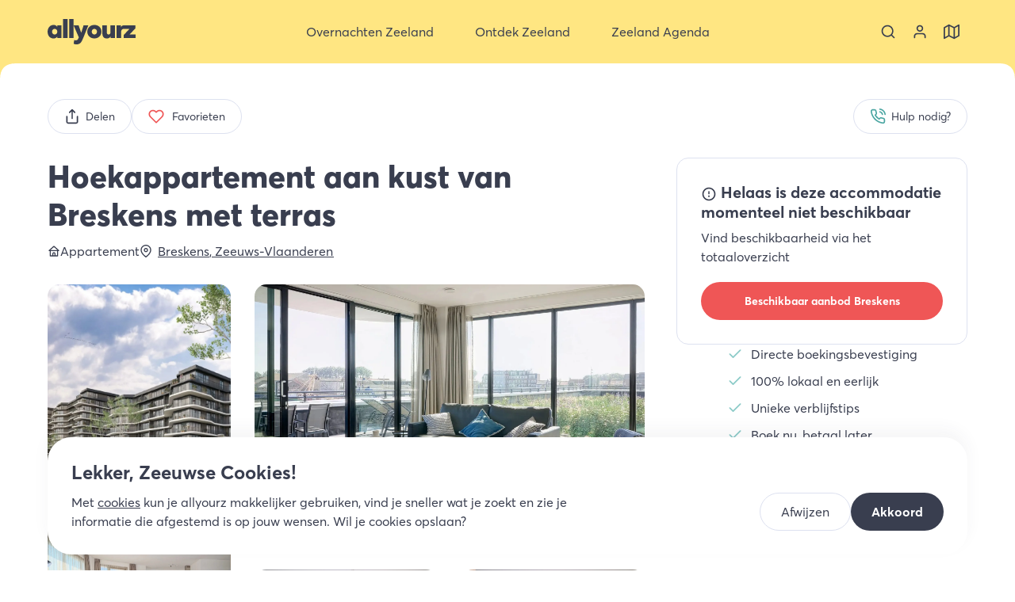

--- FILE ---
content_type: text/html; charset=utf-8
request_url: https://allyourz.nl/verblijf/hoekappartement-aan-kust-van-breskens-met-terras
body_size: 34617
content:
<!DOCTYPE html><html data-app-name="allyourz" lang="nl"><head><meta charSet="utf-8"/><style>html{font-family:'__averta_a7a1e3', '__averta_Fallback_a7a1e3'}button{background-color:transparent}</style><title>Hoekappartement aan kust van Breskens met terras - Allyourz</title><link rel="canonical" href="https://allyourz.nl/verblijf/hoekappartement-aan-kust-van-breskens-met-terras"/><meta property="og:title" content="Hoekappartement aan kust van Breskens met terras - Allyourz"/><meta name="twitter:title" content="Hoekappartement aan kust van Breskens met terras - Allyourz"/><meta property="og:type" content="website"/><meta property="og:url" content="https://allyourz.nl/verblijf/hoekappartement-aan-kust-van-breskens-met-terras"/><meta name="viewport" content="width=device-width, initial-scale=1"/><meta name="description" content="Dit modern ingerichte appartement in Zeeland bezit alle ingrediënten voor een ontspannen vakantie in Nederland. Met een geweldig uitzicht, een comfortabel terras en diverse faciliteiten op loopafstand geniet je hier volop van een vakantie met familie of vrienden."/><meta property="og:description" content="Dit modern ingerichte appartement in Zeeland bezit alle ingrediënten voor een ontspannen vakantie in Nederland. Met een geweldig uitzicht, een comfortabel terras en diverse faciliteiten op loopafstand geniet je hier volop van een vakantie met familie of vrienden."/><meta name="twitter:description" content="Dit modern ingerichte appartement in Zeeland bezit alle ingrediënten voor een ontspannen vakantie in Nederland. Met een geweldig uitzicht, een comfortabel terras en diverse faciliteiten op loopafstand geniet je hier volop van een vakantie met familie of vrienden."/><meta property="og:image" content="https://api.allyourz.nl/storage/media/83566bc7-7471-473c-9427-44c7ea0a56df/8805cc0f-a7a5-48c6-ba36-ad393cb98134.jpg"/><meta name="twitter:image" content="https://api.allyourz.nl/storage/media/83566bc7-7471-473c-9427-44c7ea0a56df/8805cc0f-a7a5-48c6-ba36-ad393cb98134.jpg"/><meta name="twitter:card" content="summary_large_image"/><link rel="preload" href="/assets/allyourz/images/logo.svg" as="image" fetchpriority="high"/><link rel="preload" as="image" imageSrcSet="/_next/image?url=https%3A%2F%2Fapi.allyourz.nl%2Fstorage%2Fmedia%2F83566bc7-7471-473c-9427-44c7ea0a56df%2F8805cc0f-a7a5-48c6-ba36-ad393cb98134.jpg&amp;w=640&amp;q=75 640w, /_next/image?url=https%3A%2F%2Fapi.allyourz.nl%2Fstorage%2Fmedia%2F83566bc7-7471-473c-9427-44c7ea0a56df%2F8805cc0f-a7a5-48c6-ba36-ad393cb98134.jpg&amp;w=750&amp;q=75 750w, /_next/image?url=https%3A%2F%2Fapi.allyourz.nl%2Fstorage%2Fmedia%2F83566bc7-7471-473c-9427-44c7ea0a56df%2F8805cc0f-a7a5-48c6-ba36-ad393cb98134.jpg&amp;w=828&amp;q=75 828w, /_next/image?url=https%3A%2F%2Fapi.allyourz.nl%2Fstorage%2Fmedia%2F83566bc7-7471-473c-9427-44c7ea0a56df%2F8805cc0f-a7a5-48c6-ba36-ad393cb98134.jpg&amp;w=1080&amp;q=75 1080w, /_next/image?url=https%3A%2F%2Fapi.allyourz.nl%2Fstorage%2Fmedia%2F83566bc7-7471-473c-9427-44c7ea0a56df%2F8805cc0f-a7a5-48c6-ba36-ad393cb98134.jpg&amp;w=1200&amp;q=75 1200w, /_next/image?url=https%3A%2F%2Fapi.allyourz.nl%2Fstorage%2Fmedia%2F83566bc7-7471-473c-9427-44c7ea0a56df%2F8805cc0f-a7a5-48c6-ba36-ad393cb98134.jpg&amp;w=1920&amp;q=75 1920w, /_next/image?url=https%3A%2F%2Fapi.allyourz.nl%2Fstorage%2Fmedia%2F83566bc7-7471-473c-9427-44c7ea0a56df%2F8805cc0f-a7a5-48c6-ba36-ad393cb98134.jpg&amp;w=2048&amp;q=75 2048w, /_next/image?url=https%3A%2F%2Fapi.allyourz.nl%2Fstorage%2Fmedia%2F83566bc7-7471-473c-9427-44c7ea0a56df%2F8805cc0f-a7a5-48c6-ba36-ad393cb98134.jpg&amp;w=3840&amp;q=75 3840w" imageSizes="(max-width: 100vw)" fetchpriority="high"/><meta name="next-head-count" content="17"/><meta name="theme-color" content="#ffe682"/><link rel="icon" sizes="32x32" href="/assets/allyourz/favicon-32x32.png"/><link rel="icon" sizes="64x64" href="/assets/allyourz/favicon-64x64.png"/><link rel="apple-touch-icon" sizes="57x57" href="/assets/allyourz/apple-touch-icon-57x57.png"/><link rel="apple-touch-icon" sizes="192x192" href="/assets/allyourz/apple-touch-icon-192x192.png"/><link rel="apple-touch-icon" sizes="512x512" href="/assets/allyourz/apple-touch-icon-512x512.png"/><link rel="apple-touch-icon" sizes="60x60" href="/assets/allyourz/apple-touch-icon-60x60.png"/><link rel="apple-touch-icon" sizes="72x72" href="/assets/allyourz/apple-touch-icon-72x72.png"/><link rel="apple-touch-icon" sizes="76x76" href="/assets/allyourz/apple-touch-icon-76x76.png"/><link rel="apple-touch-icon" sizes="114x114" href="/assets/allyourz/apple-touch-icon-114x114.png"/><link rel="apple-touch-icon" sizes="120x120" href="/assets/allyourz/apple-touch-icon-120x120.png"/><link rel="apple-touch-icon" sizes="144x144" href="/assets/allyourz/apple-touch-icon-144x144.png"/><link rel="apple-touch-icon" sizes="152x152" href="/assets/allyourz/apple-touch-icon-152x152.png"/><link rel="apple-touch-icon" sizes="180x180" href="/assets/allyourz/apple-touch-icon-180x180.png"/><link rel="preload" href="/_next/static/media/47fd381031f77c4b-s.p.woff2" as="font" type="font/woff2" crossorigin="anonymous" data-next-font="size-adjust"/><link rel="preload" href="/_next/static/media/254ad856dda5baef-s.p.woff2" as="font" type="font/woff2" crossorigin="anonymous" data-next-font="size-adjust"/><link rel="preload" href="/_next/static/media/8258c3991e577f26-s.p.woff2" as="font" type="font/woff2" crossorigin="anonymous" data-next-font="size-adjust"/><link rel="preload" href="/_next/static/media/2f464245d677cc05-s.p.woff2" as="font" type="font/woff2" crossorigin="anonymous" data-next-font="size-adjust"/><link rel="preload" href="/_next/static/css/21800feaa031a8d2.css" as="style"/><link rel="stylesheet" href="/_next/static/css/21800feaa031a8d2.css" data-n-g=""/><link rel="preload" href="/_next/static/css/478ccdb3a156d3b8.css" as="style"/><link rel="stylesheet" href="/_next/static/css/478ccdb3a156d3b8.css" data-n-p=""/><link rel="preload" href="/_next/static/css/c3e2f1a1e3158367.css" as="style"/><link rel="stylesheet" href="/_next/static/css/c3e2f1a1e3158367.css" data-n-p=""/><noscript data-n-css=""></noscript><script defer="" nomodule="" src="/_next/static/chunks/polyfills-78c92fac7aa8fdd8.js"></script><script src="/_next/static/chunks/webpack-90dde7b2b881eee2.js" defer=""></script><script src="/_next/static/chunks/framework-945b357d4a851f4b.js" defer=""></script><script src="/_next/static/chunks/main-8cfb47b7d2c40087.js" defer=""></script><script src="/_next/static/chunks/pages/_app-0c6437d5dea4f49f.js" defer=""></script><script src="/_next/static/chunks/1479-66cc3be64ebfe5ca.js" defer=""></script><script src="/_next/static/chunks/9820-ff2b29499b89d2a3.js" defer=""></script><script src="/_next/static/chunks/9870-ceb2e68a14d980c4.js" defer=""></script><script src="/_next/static/chunks/7962-60eaf687519e1508.js" defer=""></script><script src="/_next/static/chunks/5175-72981510a8933861.js" defer=""></script><script src="/_next/static/chunks/8429-3cbf845ab8aac734.js" defer=""></script><script src="/_next/static/chunks/pages/verblijf/%5Bslug%5D-6065ba0230dfde10.js" defer=""></script><script src="/_next/static/ssdYzcCYBbJj2vnJCZELF/_buildManifest.js" defer=""></script><script src="/_next/static/ssdYzcCYBbJj2vnJCZELF/_ssgManifest.js" defer=""></script></head><body class=""><div id="__next"><div class="top-navigation TopNavigation_top-navigation__FBV7y TopNavigation_top-navigation--with-search-tool__kt4cC TopNavigation_top-navigation--hide-search-tool-on-desktop__SnxiH top-navigation--not-sticky TopNavigation_top-navigation--not-sticky__s7mtq TopNavigation_top-navigation--search-tool-collapsed__74Ny_ TopNavigation_top-navigation--with-mobile-menu__gKASt"><div class="TopNavigation_background__nCXxi"></div><div class="TopNavigation_graphic__fVbur"><svg class="TopNavigation_tail__x_SbM TopNavigation_tail-left__N_Zy4 Tail_tail__SsZAF Tail_tail--direction-down__dwKw9" viewBox="0 0 20 20" xmlns="http://www.w3.org/2000/svg"><path d="M 0 20 Q 20 20 20 0 L 20 20 L 0 20 Z"></path></svg><svg class="TopNavigation_tail__x_SbM TopNavigation_tail-right__v31_q Tail_tail__SsZAF Tail_tail--direction-down__dwKw9 Tail_tail--inverted__Coxcl" viewBox="0 0 20 20" xmlns="http://www.w3.org/2000/svg"><path d="M 0 20 Q 20 20 20 0 L 20 20 L 0 20 Z"></path></svg></div><nav aria-label="Top navigatie" class="nav nav--main TopNavigation_nav__lrMgR"><div class="TopNavigation_container__EN1hP"><button aria-label="Sluit menu" class="TopNavigation_button-icon__0aD_a TopNavigation_toggle-menu__m3emj" type="button"><svg class="icon TopNavigation_toggle-menu-icon__EtWUD Icon_icon__9_NTd" aria-hidden="true"><use xlink:href="/assets/images/icon-selection.svg#icon-menu"></use></svg></button><div class="TopNavigation_logo-wrapper__9hVbu"><a class="TopNavigation_logo__LWa1t" title="Allyourz" href="/"><img alt="Allyourz" fetchpriority="high" width="111" height="32" decoding="async" data-nimg="1" style="color:transparent" src="/assets/allyourz/images/logo.svg"/></a></div><ul class="list--no-list-style TopNavigation_menu-items__FXbxr"><li class="TopNavigation_menu-item__MgZl6 TopNavigation_menu-item--with-submenu__JaNHU"><button aria-expanded="false" class="TopNavigation_button-nav__it2Bc" title="Overnachten Zeeland" type="button"><svg class="icon TopNavigation_button-nav-icon__yTyh8 Icon_icon__9_NTd"><use xlink:href="/assets/images/icon-selection.svg#icon-bed"></use></svg><span>Overnachten Zeeland</span><svg class="icon TopNavigation_button-nav-chevron__V0A4D Icon_icon__9_NTd"><use xlink:href="/assets/images/icon-selection.svg#icon-chevron-down"></use></svg></button><a data-prefix="Ga naar Overnachten Zeeland" class="TopNavigation_link-nav__TLOyJ TopNavigation_link-nav--hidden__qTiKs" title="Overnachten Zeeland" href="/overnachten"><span>Overnachten Zeeland</span><svg class="icon TopNavigation_link-nav-chevron__u_D0y Icon_icon__9_NTd"><use xlink:href="/assets/images/icon-selection.svg#icon-chevron-right"></use></svg></a><ul class="list--no-list-style TopNavigation_submenu-items__pJvJo"><li class="TopNavigation_submenu-item__CPtWu"><ul class="list--no-list-style"><li><div class="text-bold text-large TopNavigation_submenu-item-title__Ttk3d TopNavigation_submenu-item-title--with-link__Alzop"><a href="/overnachten"><span>Accommodatietypen</span><svg class="icon TopNavigation_link-nav-chevron__u_D0y Icon_icon__9_NTd"><use xlink:href="/assets/images/icon-selection.svg#icon-chevron-right"></use></svg></a></div></li><li><a class="TopNavigation_submenu-item-link__a0ijX" href="/overnachten/hotels-zeeland">Hotel Zeeland</a></li><li><a class="TopNavigation_submenu-item-link__a0ijX" href="/overnachten/vakantiehuizen-zeeland">Vakantiehuis Zeeland</a></li><li><a class="TopNavigation_submenu-item-link__a0ijX" href="/overnachten/bed-and-breakfast-zeeland">B&amp;B Zeeland</a></li><li><a class="TopNavigation_submenu-item-link__a0ijX" href="/overnachten/campings-zeeland">Camping Zeeland</a></li><li><a class="TopNavigation_submenu-item-link__a0ijX" href="/overnachten/appartementen-zeeland">Appartement Zeeland</a></li><li><a class="TopNavigation_submenu-item-link__a0ijX" href="/overnachten/vakantieparken-zeeland">Vakantiepark Zeeland</a></li><li><a class="TopNavigation_submenu-item-link__a0ijX" href="/ontdek-zeeland/tiny-house-in-zeeland">Tiny house Zeeland</a></li><li><a class="TopNavigation_submenu-item-link__a0ijX" href="/ontdek-zeeland/camperplaatsen-in-zeeland">Camperplaatsen Zeeland</a></li><li><a class="TopNavigation_submenu-item-link__a0ijX" href="/ontdek-zeeland/slapen-in-een-strandhuisje-in-zeeland">Strandhuisje Zeeland</a></li><li><a class="TopNavigation_submenu-item-link__a0ijX" href="/ontdek-zeeland/glamping-in-zeeland">Glamping Zeeland</a></li><li><a class="TopNavigation_submenu-item-link__a0ijX" href="/overnachten">Alle accommodatietypen Zeeland</a></li></ul></li><li class="TopNavigation_submenu-item__CPtWu"><ul class="list--no-list-style"><li><div class="text-bold text-large TopNavigation_submenu-item-title__Ttk3d TopNavigation_submenu-item-title--with-link__Alzop"><a href="/overnachten"><span>Populaire bestemmingen</span><svg class="icon TopNavigation_link-nav-chevron__u_D0y Icon_icon__9_NTd"><use xlink:href="/assets/images/icon-selection.svg#icon-chevron-right"></use></svg></a></div></li><li><a class="TopNavigation_submenu-item-link__a0ijX" href="/overnachten/domburg">Overnachten Domburg</a></li><li><a class="TopNavigation_submenu-item-link__a0ijX" href="/overnachten/cadzand">Overnachten Cadzand</a></li><li><a class="TopNavigation_submenu-item-link__a0ijX" href="/overnachten/renesse">Overnachten Renesse</a></li><li><a class="TopNavigation_submenu-item-link__a0ijX" href="/overnachten/zoutelande">Overnachten Zoutelande</a></li><li><a class="TopNavigation_submenu-item-link__a0ijX" href="/overnachten/vlissingen">Overnachten Vlissingen</a></li><li><a class="TopNavigation_submenu-item-link__a0ijX" href="/overnachten/ouddorp">Overnachten Ouddorp</a></li><li><a class="TopNavigation_submenu-item-link__a0ijX" href="/overnachten/middelburg">Overnachten Middelburg</a></li><li><a class="TopNavigation_submenu-item-link__a0ijX" href="/overnachten/burgh-haamstede">Overnachten Burgh-Haamstede</a></li><li><a class="TopNavigation_submenu-item-link__a0ijX" href="/overnachten/vrouwenpolder">Overnachten Vrouwenpolder</a></li><li><a class="TopNavigation_submenu-item-link__a0ijX" href="/overnachten">Overnachten heel Zeeland</a></li><li><a class="TopNavigation_submenu-item-link__a0ijX" href="https://allyourz.nl/overnachten?display=map#section-filters">Bekijk Overnachten op de kaart</a></li></ul></li><li class="TopNavigation_submenu-item__CPtWu"><ul class="list--no-list-style"><li><div class="text-bold text-large TopNavigation_submenu-item-title__Ttk3d TopNavigation_submenu-item-title--with-link__Alzop"><a href="/overnachten"><span>Vakantiethema&#x27;s</span><svg class="icon TopNavigation_link-nav-chevron__u_D0y Icon_icon__9_NTd"><use xlink:href="/assets/images/icon-selection.svg#icon-chevron-right"></use></svg></a></div></li><li><a class="TopNavigation_submenu-item-link__a0ijX" href="/ontdek-zeeland/vakantie-met-hond-zeeland">Op vakantie met de hond</a></li><li><a class="TopNavigation_submenu-item-link__a0ijX" href="/ontdek-zeeland/natuurhuisje-zeeland">Mooie natuurhuisjes in Zeeland</a></li><li><a class="TopNavigation_submenu-item-link__a0ijX" href="/groepsaccommodaties-zeeland">Groepsaccommodaties Zeeland</a></li><li><a class="TopNavigation_submenu-item-link__a0ijX" href="/ontdek-zeeland/bijzonder-overnachten-zeeland">Bijzonder overnachten</a></li><li><a class="TopNavigation_submenu-item-link__a0ijX" href="/ontdek-zeeland/goedkoop-overnachten-in-zeeland">Goedkoop overnachten</a></li><li><a class="TopNavigation_submenu-item-link__a0ijX" href="/romantisch-weekend-weg-in-zeeland">Romantisch weekendje weg</a></li><li><a class="TopNavigation_submenu-item-link__a0ijX" href="/ontdek-zeeland/wellnesshotels-in-zeeland">Onthaasten in een wellness hotel</a></li><li><a class="TopNavigation_submenu-item-link__a0ijX" href="/weekend-weg-zeeland">Weekend weg in Zeeland</a></li><li><a class="TopNavigation_submenu-item-link__a0ijX" href="/ontdek-zeeland/familiehotels-in-zeeland">Familiehotels Zeeland</a></li><li><a class="TopNavigation_submenu-item-link__a0ijX" href="/ontdek-zeeland/luxe-vakantiehuizen-zeeland">Luxe vakantiehuizen Zeeland</a></li></ul></li><li class="TopNavigation_submenu-item__CPtWu"><ul class="list--no-list-style"><li><div class="text-bold text-large TopNavigation_submenu-item-title__Ttk3d">Direct naar</div></li><li><a class="TopNavigation_submenu-item-link__a0ijX" href="/overnachten/hotels/middelburg">Hotel Middelburg</a></li><li><a class="TopNavigation_submenu-item-link__a0ijX" href="/overnachten/hotels/renesse">Hotel Renesse</a></li><li><a class="TopNavigation_submenu-item-link__a0ijX" href="/overnachten/hotels/zoutelande">Hotel Zoutelande</a></li><li><a class="TopNavigation_submenu-item-link__a0ijX" href="/overnachten/hotels/vlissingen">Hotel Vlissingen</a></li><li><a class="TopNavigation_submenu-item-link__a0ijX" href="/overnachten/hotels/goes">Hotel Goes</a></li><li><a class="TopNavigation_submenu-item-link__a0ijX" href="/overnachten/hotels/domburg">Hotel Domburg</a></li><li><a class="TopNavigation_submenu-item-link__a0ijX" href="/overnachten/vakantiehuizen/renesse">Vakantiehuis Renesse</a></li><li><a class="TopNavigation_submenu-item-link__a0ijX" href="/overnachten/vakantiehuizen/domburg">Vakantiehuis Domburg</a></li><li><a class="TopNavigation_submenu-item-link__a0ijX" href="/overnachten/vakantiehuizen/zoutelande">Vakantiehuis Zoutelande</a></li><li><a class="TopNavigation_submenu-item-link__a0ijX" href="/overnachten/vakantiehuizen/burgh-haamstede">Vakantiehuis Burgh-Haamstede</a></li><li><a class="TopNavigation_submenu-item-link__a0ijX" href="/overnachten/vakantiehuizen/cadzand">Vakantiehuis Cadzand</a></li><li><a class="TopNavigation_submenu-item-link__a0ijX" href="/overnachten/vakantieparken/ouddorp">Vakantieparken Ouddorp</a></li></ul></li></ul></li><li class="TopNavigation_menu-item__MgZl6 TopNavigation_menu-item--with-submenu__JaNHU"><button aria-expanded="false" class="TopNavigation_button-nav__it2Bc" title="Ontdek Zeeland" type="button"><svg class="icon TopNavigation_button-nav-icon__yTyh8 Icon_icon__9_NTd"><use xlink:href="/assets/images/icon-selection.svg#icon-sign-alt"></use></svg><span>Ontdek Zeeland</span><svg class="icon TopNavigation_button-nav-chevron__V0A4D Icon_icon__9_NTd"><use xlink:href="/assets/images/icon-selection.svg#icon-chevron-down"></use></svg></button><a data-prefix="Ga naar Ontdek Zeeland" class="TopNavigation_link-nav__TLOyJ TopNavigation_link-nav--hidden__qTiKs" title="Ontdek Zeeland" href="/ontdek-zeeland"><span>Ontdek Zeeland</span><svg class="icon TopNavigation_link-nav-chevron__u_D0y Icon_icon__9_NTd"><use xlink:href="/assets/images/icon-selection.svg#icon-chevron-right"></use></svg></a><ul class="list--no-list-style TopNavigation_submenu-items__pJvJo"><li class="TopNavigation_submenu-item__CPtWu"><ul class="list--no-list-style"><li><div class="text-bold text-large TopNavigation_submenu-item-title__Ttk3d TopNavigation_submenu-item-title--with-link__Alzop"><a href="/bestemmingen"><span>Ontdek Regio&#x27;s Zeeland</span><svg class="icon TopNavigation_link-nav-chevron__u_D0y Icon_icon__9_NTd"><use xlink:href="/assets/images/icon-selection.svg#icon-chevron-right"></use></svg></a></div></li><li><a class="TopNavigation_submenu-item-link__a0ijX" href="/ontdek-zeeland/schouwen-duiveland">Schouwen-Duivenland</a></li><li><a class="TopNavigation_submenu-item-link__a0ijX" href="/ontdek-zeeland/walcheren">Walcheren</a></li><li><a class="TopNavigation_submenu-item-link__a0ijX" href="/ontdek-zeeland/zeeuws-vlaanderen">Zeeuws-Vlaanderen</a></li><li><a class="TopNavigation_submenu-item-link__a0ijX" href="/ontdek-zeeland/noord-beveland">Noord-Beveland</a></li><li><a class="TopNavigation_submenu-item-link__a0ijX" href="/ontdek-zeeland/zuid-beveland">Zuid-Beveland</a></li><li><a class="TopNavigation_submenu-item-link__a0ijX" href="/ontdek-zeeland/tholen-sint-philipsland">Tholen &amp; Sint Philipsland</a></li><li><a class="TopNavigation_submenu-item-link__a0ijX" href="/ontdek-zeeland/goeree-overflakkee">Goeree-Overflakkee</a></li><li><a class="TopNavigation_submenu-item-link__a0ijX" href="/bestemmingen">Ontdek alle bestemmingen</a></li></ul></li><li class="TopNavigation_submenu-item__CPtWu"><ul class="list--no-list-style"><li><div class="text-bold text-large TopNavigation_submenu-item-title__Ttk3d TopNavigation_submenu-item-title--with-link__Alzop"><a href="/bestemmingen"><span>Populaire bestemmingen</span><svg class="icon TopNavigation_link-nav-chevron__u_D0y Icon_icon__9_NTd"><use xlink:href="/assets/images/icon-selection.svg#icon-chevron-right"></use></svg></a></div></li><li><a class="TopNavigation_submenu-item-link__a0ijX" href="/ontdek-zeeland/renesse">Ontdek Renesse</a></li><li><a class="TopNavigation_submenu-item-link__a0ijX" href="/ontdek-zeeland/burgh-haamstede">Ontdek Burgh-Haamstede</a></li><li><a class="TopNavigation_submenu-item-link__a0ijX" href="/ontdek-zeeland/domburg">Ontdek Domburg</a></li><li><a class="TopNavigation_submenu-item-link__a0ijX" href="/ontdek-zeeland/middelburg">Ontdek Middelburg</a></li><li><a class="TopNavigation_submenu-item-link__a0ijX" href="/ontdek-zeeland/veere">Ontdek Veere</a></li><li><a class="TopNavigation_submenu-item-link__a0ijX" href="/ontdek-zeeland/cadzand">Ontdek Cadzand</a></li><li><a class="TopNavigation_submenu-item-link__a0ijX" href="/ontdek-zeeland/sluis">Ontdek Sluis</a></li><li><a class="TopNavigation_submenu-item-link__a0ijX" href="/ontdek-zeeland/terneuzen">Ontdek Terneuzen</a></li><li><a class="TopNavigation_submenu-item-link__a0ijX" href="/ontdek-zeeland/goes">Ontdek Goes</a></li><li><a class="TopNavigation_submenu-item-link__a0ijX" href="/bestemmingen">Ontdek alle bestemmingen</a></li></ul></li><li class="TopNavigation_submenu-item__CPtWu"><ul class="list--no-list-style"><li><div class="text-bold text-large TopNavigation_submenu-item-title__Ttk3d">Direct naar overzicht:</div></li><li><a class="TopNavigation_submenu-item-link__a0ijX" href="/overnachten">Overnachten Zeeland</a></li><li><a class="TopNavigation_submenu-item-link__a0ijX" href="/eten-drinken">Eten en drinken Zeeland</a></li><li><a class="TopNavigation_submenu-item-link__a0ijX" href="/activiteiten">Activiteiten Zeeland</a></li><li><a class="TopNavigation_submenu-item-link__a0ijX" href="/winkels">Winkels Zeeland</a></li></ul></li></ul></li><li class="TopNavigation_menu-item__MgZl6 TopNavigation_menu-item--with-submenu__JaNHU"><button aria-expanded="false" class="TopNavigation_button-nav__it2Bc" title="Zeeland Agenda" type="button"><svg class="icon TopNavigation_button-nav-icon__yTyh8 Icon_icon__9_NTd"><use xlink:href="/assets/images/icon-selection.svg#icon-beach"></use></svg><span>Zeeland Agenda</span><svg class="icon TopNavigation_button-nav-chevron__V0A4D Icon_icon__9_NTd"><use xlink:href="/assets/images/icon-selection.svg#icon-chevron-down"></use></svg></button><a data-prefix="Ga naar Zeeland Agenda" class="TopNavigation_link-nav__TLOyJ TopNavigation_link-nav--hidden__qTiKs" title="Zeeland Agenda" href="/zeeland-vandaag"><span>Zeeland Agenda</span><svg class="icon TopNavigation_link-nav-chevron__u_D0y Icon_icon__9_NTd"><use xlink:href="/assets/images/icon-selection.svg#icon-chevron-right"></use></svg></a><ul class="list--no-list-style TopNavigation_submenu-items__pJvJo"><li class="TopNavigation_submenu-item__CPtWu"><ul class="list--no-list-style"><li><div class="text-bold text-large TopNavigation_submenu-item-title__Ttk3d TopNavigation_submenu-item-title--with-link__Alzop"><a href="/zeeland-vandaag"><span>Zeeland agenda&#x27;s</span><svg class="icon TopNavigation_link-nav-chevron__u_D0y Icon_icon__9_NTd"><use xlink:href="/assets/images/icon-selection.svg#icon-chevron-right"></use></svg></a></div></li><li><a class="TopNavigation_submenu-item-link__a0ijX" href="/evenementen-in-zeeland">Evenementen in Zeeland</a></li><li><a class="TopNavigation_submenu-item-link__a0ijX" href="/evenementen-in-zeeland">Festivals in Zeeland</a></li><li><a class="TopNavigation_submenu-item-link__a0ijX" href="https://allyourz.nl/zeeland-vandaag#timeline">Zeeland Timeline</a></li><li><a class="TopNavigation_submenu-item-link__a0ijX" href="/kerstmarkten-in-zeeland">Kerstmarkten in Zeeland</a></li><li><a class="TopNavigation_submenu-item-link__a0ijX" href="/markten-in-zeeland">Markten in Zeeland</a></li><li><a class="TopNavigation_submenu-item-link__a0ijX" href="/koopzondag-zeeland">Koopzondagen Zeeland</a></li></ul></li><li class="TopNavigation_submenu-item__CPtWu"><ul class="list--no-list-style"><li><div class="text-bold text-large TopNavigation_submenu-item-title__Ttk3d">Vakanties in Zeeland</div></li><li><a class="TopNavigation_submenu-item-link__a0ijX" href="/kerst-in-zeeland">Kerstvakantie in Zeeland</a></li><li><a class="TopNavigation_submenu-item-link__a0ijX" href="/voorjaarsvakantie-in-zeeland">Voorjaarsvakantie in Zeeland</a></li><li><a class="TopNavigation_submenu-item-link__a0ijX" href="/pasen-in-zeeland">Pasen in Zeeland</a></li><li><a class="TopNavigation_submenu-item-link__a0ijX" href="/meivakantie-zeeland">Meivakantie in Zeeland</a></li><li><a class="TopNavigation_submenu-item-link__a0ijX" href="/pinksteren-in-zeeland">Pinksteren in Zeeland</a></li><li><a class="TopNavigation_submenu-item-link__a0ijX" href="/zomer-in-zeeland">Zomervakantie in Zeeland</a></li><li><a class="TopNavigation_submenu-item-link__a0ijX" href="/herfstvakantie-in-zeeland">Herfstvakantie in Zeeland</a></li></ul></li></ul></li><li class="TopNavigation_menu-item__MgZl6 TopNavigation_menu-item--language-selector__X6T9g"><svg class="icon Icon_icon__9_NTd"><use xlink:href="/assets/images/icon-selection.svg#icon-globe"></use></svg><div class="TopNavigation_language-selector__y_1eL"><ul class="list list--no-list-style list--with-margin LanguageSelector_items__jtTVg"><li><button aria-label="NL" class="button LanguageSelector_button-language__6fM09 LanguageSelector_button-language--active__tBsFN" title="nl" type="button"><svg class="icon Icon_icon__9_NTd"><use xlink:href="/assets/images/icon-selection.svg#icon-globe"></use></svg><span>NL</span></button></li><li><span class="text-extra-light">/</span></li><li><button aria-label="DE" class="button LanguageSelector_button-language__6fM09" title="de" type="button"><svg class="icon Icon_icon__9_NTd"><use xlink:href="/assets/images/icon-selection.svg#icon-globe"></use></svg><span>DE</span></button></li></ul></div></li><li class="TopNavigation_menu-item__MgZl6 TopNavigation_menu-item--usps__ZNnGz"><div class="TopNavigation_usps__0GtyJ"><div class="Usps_title__Qo0AO">Kies ook voor allyourz</div><ul class="list list--no-list-style"><li class="Usps_usp__pVhUg"><svg class="icon Usps_usp-icon__UZDa6 Icon_icon__9_NTd"><use xlink:href="/assets/images/icon-selection.svg#icon-map-pin"></use></svg><span class="Usps_usp-label__j_ptN">We zijn lokaal en hebben de mooiste plekken geselecteerd</span></li><li class="Usps_usp__pVhUg"><svg class="icon Usps_usp-icon__UZDa6 Icon_icon__9_NTd"><use xlink:href="/assets/images/icon-selection.svg#icon-home-alt"></use></svg><span class="Usps_usp-label__j_ptN">Unieke vakantiehuizen, hotels en B&amp;B’s online te boeken</span></li><li class="Usps_usp__pVhUg"><svg class="icon Usps_usp-icon__UZDa6 Icon_icon__9_NTd"><use xlink:href="/assets/images/icon-selection.svg#icon-star"></use></svg><span class="Usps_usp-label__j_ptN">Winnaar Zeeuwse Pioniersprijs</span></li></ul></div></li></ul><ul class="list--no-list-style TopNavigation_extra-items__IPU59"><li><button aria-label="Zoeken" class="TopNavigation_button-icon__0aD_a" type="button"><svg class="icon TopNavigation_extra-item-icon__9C5Ax Icon_icon__9_NTd"><use xlink:href="/assets/images/icon-selection.svg#icon-search"></use></svg></button></li><li><a aria-label="Bekijk je account" class="TopNavigation_button-icon__0aD_a" title="Mijn account" href="/inloggen?redirectUrl=/account/boekingen"><svg class="icon TopNavigation_extra-item-icon__9C5Ax Icon_icon__9_NTd"><use xlink:href="/assets/images/icon-selection.svg#icon-profile"></use></svg></a></li><li><a class="TopNavigation_button-icon__0aD_a" title="Zeeland op de kaart" href="/zeeland-op-de-kaart"><svg class="icon TopNavigation_extra-item-icon__9C5Ax Icon_icon__9_NTd"><use xlink:href="/assets/images/icon-selection.svg#icon-map"></use></svg></a></li></ul></div></nav><div class="TopNavigation_search-tool-wrapper__0rgo5"><div class="TopNavigation_search-tool__8GBcF search-tool SearchTool_search-tool__tMMGT SearchTool_search-tool--small__XDB9n"><div class="search-tool-mobile SearchTool_search-tool-mobile__d7t2q"><div class="ButtonCollapse_button-collapse__jBxJH SearchTool_button-collapse__5d8mT SearchTool_button-collapse--with-directory__V4j_0 SearchTool_button-collapse--details___ze_y SearchTool_button-collapse--collapsed__tkMAl ButtonCollapse_button-collapse--animated__Fh_V_ ButtonCollapse_button-collapse--collapsed__TJD5h"><button class="button ButtonCollapse_button__Wcru_" type="button"><span><span class="text-bold SearchTool_button-collapse-button-title__s6ftW">Wat wil je doen in Zeeland</span></span></button><div class="ButtonCollapse_content__yNm_5"><div class="ButtonCollapse_content-wrapper__fCIj8"><div class="SearchTool_current-directory-wrapper__iuj5o"><div class="text-small SearchTool_back-button__gYGAi" role="button"><svg class="icon Icon_icon__9_NTd Icon_icon--small__yuV_3"><use xlink:href="/assets/images/icon-selection.svg#icon-arrow-left"></use></svg><span>Terug naar overzicht</span></div><div class="SearchTool_current-directory__3Nz7Y">Overnachten</div></div><div class="SearchTool_filter-buttons-wrapper__m6J1k"><div class="SearchTool_filter-button-wrapper__uPIXZ"><button aria-label="Heel Zeeland" class="SearchTool_filter-button__gytwn SearchTool_filter-button--with-hidden-element__DsPW1" type="button"><svg class="icon SearchTool_filter-button-icon__9twEk Icon_icon__9_NTd"><use xlink:href="/assets/images/icon-selection.svg#icon-location-arrow"></use></svg><span class="button-wrapper"><span class="button-title">Waar</span><span class="button-value">Heel Zeeland</span></span></button><div class="SearchTool_filter-button-hidden-element-wrapper__LyCar"><select class="DestinationFilter_select-destination__t28BC" id="select-:R4b9eb6:"><optgroup label="Bestemmingen"><option value="">Heel Zeeland</option><option value="aagtekerke">Aagtekerke</option><option value="arnemuiden">Arnemuiden</option><option value="biggekerke">Biggekerke</option><option value="breskens">Breskens</option><option value="brouwershaven">Brouwershaven</option><option value="bruinisse">Bruinisse</option><option value="burgh-haamstede">Burgh-Haamstede</option><option value="cadzand">Cadzand</option><option value="colijnsplaat">Colijnsplaat</option><option value="dishoek">Dishoek</option><option value="domburg">Domburg</option><option value="geersdijk">Geersdijk</option><option value="goedereede">Goedereede</option><option value="goes">Goes</option><option value="groede">Groede</option><option value="herkingen">Herkingen</option><option value="hulst">Hulst</option><option value="kamperland">Kamperland</option><option value="kortgene">Kortgene</option><option value="koudekerke">Koudekerke</option><option value="middelburg">Middelburg</option><option value="nieuwvliet">Nieuwvliet</option><option value="oostburg">Oostburg</option><option value="oostkapelle">Oostkapelle</option><option value="ouddorp">Ouddorp</option><option value="renesse">Renesse</option><option value="retranchement">Retranchement</option><option value="scharendijke">Scharendijke</option><option value="scherpenisse">Scherpenisse</option><option value="serooskerke">Serooskerke</option><option value="sint-annaland">Sint-Annaland</option><option value="sluis">Sluis</option><option value="stavenisse">Stavenisse</option><option value="terneuzen">Terneuzen</option><option value="tholen">Tholen</option><option value="veere">Veere</option><option value="vlissingen">Vlissingen</option><option value="vrouwenpolder">Vrouwenpolder</option><option value="wemeldinge">Wemeldinge</option><option value="westkapelle">Westkapelle</option><option value="wolphaartsdijk">Wolphaartsdijk</option><option value="yerseke">Yerseke</option><option value="zierikzee">Zierikzee</option><option value="zonnemaire">Zonnemaire</option><option value="zoutelande">Zoutelande</option><option value="zuidzande">Zuidzande</option></optgroup><optgroup label="Regio&#x27;s"><option value="noord-beveland">Noord-Beveland</option><option value="schouwen-duiveland">Schouwen-Duiveland</option><option value="tholen-sint-philipsland">Tholen &amp; Sint Philipsland</option><option value="walcheren">Walcheren</option><option value="zeeuws-vlaanderen">Zeeuws-Vlaanderen</option><option value="zuid-beveland">Zuid-Beveland</option><option value="goeree-overflakkee">Goeree-Overflakkee</option></optgroup></select></div></div><div class="SearchTool_filter-button-wrapper__uPIXZ"><button aria-label="Wanneer" class="SearchTool_filter-button__gytwn" type="button"><svg class="icon SearchTool_filter-button-icon__9twEk Icon_icon__9_NTd"><use xlink:href="/assets/images/icon-selection.svg#icon-calendar"></use></svg><span class="button-wrapper"><span class="button-title">Wanneer</span><span class="button-value">Selecteer datum</span></span></button></div><div class="SearchTool_filter-button-wrapper__uPIXZ"><button aria-label="Alle types" class="SearchTool_filter-button__gytwn" type="button"><svg class="icon SearchTool_filter-button-icon__9twEk Icon_icon__9_NTd"><use xlink:href="/assets/images/icon-selection.svg#icon-bed"></use></svg><span class="button-wrapper"><span class="button-title">Type verblijf</span><span class="button-value">Alle types</span></span></button></div><div class="SearchTool_filter-button-wrapper__uPIXZ"><button aria-label="2 gasten" class="SearchTool_filter-button__gytwn" type="button"><svg class="icon SearchTool_filter-button-icon__9twEk Icon_icon__9_NTd"><use xlink:href="/assets/images/icon-selection.svg#icon-users"></use></svg><span class="button-wrapper"><span class="button-title">Wie</span><span class="button-value">2 gasten</span></span></button></div></div><div class="SearchTool_search-button-wrapper__b1rqk"><button class="button SearchTool_search-button__lCPVc" type="button"><span>Zoek</span></button></div></div></div></div></div><div class="search-tool-desktop SearchTool_search-tool-desktop__GvWBy"><div class="ButtonCollapse_button-collapse__jBxJH SearchTool_button-collapse__5d8mT SearchTool_button-collapse--collapsed__tkMAl SearchTool_button-collapse--with-directory__V4j_0 ButtonCollapse_button-collapse--animated__Fh_V_ ButtonCollapse_button-collapse--collapsed__TJD5h"><button class="button ButtonCollapse_button__Wcru_" type="button"><svg class="icon Icon_icon__9_NTd"><use xlink:href="/assets/images/icon-selection.svg#icon-bed"></use></svg><span><span class="SearchTool_button-collapse-button-title__s6ftW">Wat</span><span class="SearchTool_button-collapse-button-value__PcssD">Overnachten</span></span></button><div class="ButtonCollapse_content__yNm_5"><div class="ButtonCollapse_content-wrapper__fCIj8"><div class="SearchTool_directory__y_OHv"><button class="SearchTool_directory-button__e1xc3" type="button"><svg class="icon SearchTool_directory-button-icon-directory__0M38M Icon_icon__9_NTd Icon_icon--small__yuV_3"><use xlink:href="/assets/images/icon-selection.svg#icon-bed"></use></svg><span>Overnachten</span><svg class="icon Icon_icon__9_NTd Icon_icon--small__yuV_3"><use xlink:href="/assets/images/icon-selection.svg#icon-chevron-right"></use></svg></button></div><div class="SearchTool_directory__y_OHv"><button class="SearchTool_directory-button__e1xc3" type="button"><svg class="icon SearchTool_directory-button-icon-directory__0M38M Icon_icon__9_NTd Icon_icon--small__yuV_3"><use xlink:href="/assets/images/icon-selection.svg#icon-utensils"></use></svg><span>Eten &amp; drinken</span><svg class="icon Icon_icon__9_NTd Icon_icon--small__yuV_3"><use xlink:href="/assets/images/icon-selection.svg#icon-chevron-right"></use></svg></button></div><div class="SearchTool_directory__y_OHv"><button class="SearchTool_directory-button__e1xc3" type="button"><svg class="icon SearchTool_directory-button-icon-directory__0M38M Icon_icon__9_NTd Icon_icon--small__yuV_3"><use xlink:href="/assets/images/icon-selection.svg#icon-basketball"></use></svg><span>Activiteiten</span><svg class="icon Icon_icon__9_NTd Icon_icon--small__yuV_3"><use xlink:href="/assets/images/icon-selection.svg#icon-chevron-right"></use></svg></button></div><div class="SearchTool_directory__y_OHv"><button class="SearchTool_directory-button__e1xc3" type="button"><svg class="icon SearchTool_directory-button-icon-directory__0M38M Icon_icon__9_NTd Icon_icon--small__yuV_3"><use xlink:href="/assets/images/icon-selection.svg#icon-store-alt"></use></svg><span>Winkelen</span><svg class="icon Icon_icon__9_NTd Icon_icon--small__yuV_3"><use xlink:href="/assets/images/icon-selection.svg#icon-chevron-right"></use></svg></button></div><div class="SearchTool_directory__y_OHv SearchTool_directory--inactive__Agmao"><button class="SearchTool_directory-button__e1xc3" type="button"><svg class="icon SearchTool_directory-button-icon-directory__0M38M Icon_icon__9_NTd"><use xlink:href="/assets/images/icon-selection.svg#icon-map-pin"></use></svg><span>Zeeland ontdekken</span><svg class="icon Icon_icon__9_NTd Icon_icon--small__yuV_3"><use xlink:href="/assets/images/icon-selection.svg#icon-chevron-right"></use></svg></button></div></div></div></div><div class="SearchTool_filter-buttons-wrapper__m6J1k"><div class="SearchTool_filter-button-wrapper__uPIXZ"><button aria-label="Heel Zeeland" class="SearchTool_filter-button__gytwn" type="button"><svg class="icon SearchTool_filter-button-icon__9twEk Icon_icon__9_NTd Icon_icon--small__yuV_3"><use xlink:href="/assets/images/icon-selection.svg#icon-location-arrow"></use></svg><span><span class="button-wrapper"><span class="button-title">Waar</span><span class="button-value">Heel Zeeland</span></span></span></button></div><div class="SearchTool_filter-button-wrapper__uPIXZ"><button aria-label="Wanneer" class="SearchTool_filter-button__gytwn" type="button"><svg class="icon SearchTool_filter-button-icon__9twEk Icon_icon__9_NTd Icon_icon--small__yuV_3"><use xlink:href="/assets/images/icon-selection.svg#icon-calendar"></use></svg><span><span class="button-wrapper"><span class="button-title">Wanneer</span><span class="button-value">Selecteer datum</span></span></span></button></div><div class="SearchTool_filter-button-wrapper__uPIXZ"><button aria-label="Alle types" class="SearchTool_filter-button__gytwn" type="button"><svg class="icon SearchTool_filter-button-icon__9twEk Icon_icon__9_NTd Icon_icon--small__yuV_3"><use xlink:href="/assets/images/icon-selection.svg#icon-bed"></use></svg><span><span class="button-wrapper"><span class="button-title">Type verblijf</span><span class="button-value">Alle types</span></span></span></button></div><div class="SearchTool_filter-button-wrapper__uPIXZ"><button aria-label="2 gasten" class="SearchTool_filter-button__gytwn" type="button"><svg class="icon SearchTool_filter-button-icon__9twEk Icon_icon__9_NTd Icon_icon--small__yuV_3"><use xlink:href="/assets/images/icon-selection.svg#icon-users"></use></svg><span><span class="button-wrapper"><span class="button-title">Wie</span><span class="button-value">2 gasten</span></span></span></button></div></div><div class="SearchTool_search-button-wrapper__b1rqk"><button class="button SearchTool_search-button__lCPVc" type="button"><span>Zoek</span></button></div></div></div></div></div><main class="main main--pdp-stays main--top-navigation-with-search-tool main--top-navigation-not-sticky"><div class="BaseLayout_base-layout__XQULS"><section class="section section--one-column section--full BaseLayout_section-carousel__3BUoR"><div class="container px-0 py-0"><div class="column"><div class="BaseLayout_carousel-wrapper__AEDkC"><div class="BaseLayout_mask__fKPod Mask_mask--bottom__N7SJ_"><div class="BaseLayout_carousel__FcgpF Carousel_carousel__jh87W"><ul class="list--no-list-style Carousel_items__8kf_4"><li class="Carousel_item__R1aBz"><div class="CarouselItem_carousel-item__WW5EV"><img alt="" fetchpriority="high" decoding="async" data-nimg="fill" class="object-fit-cover" style="position:absolute;height:100%;width:100%;left:0;top:0;right:0;bottom:0;color:transparent" sizes="(max-width: 100vw)" srcSet="/_next/image?url=https%3A%2F%2Fapi.allyourz.nl%2Fstorage%2Fmedia%2F83566bc7-7471-473c-9427-44c7ea0a56df%2F8805cc0f-a7a5-48c6-ba36-ad393cb98134.jpg&amp;w=640&amp;q=75 640w, /_next/image?url=https%3A%2F%2Fapi.allyourz.nl%2Fstorage%2Fmedia%2F83566bc7-7471-473c-9427-44c7ea0a56df%2F8805cc0f-a7a5-48c6-ba36-ad393cb98134.jpg&amp;w=750&amp;q=75 750w, /_next/image?url=https%3A%2F%2Fapi.allyourz.nl%2Fstorage%2Fmedia%2F83566bc7-7471-473c-9427-44c7ea0a56df%2F8805cc0f-a7a5-48c6-ba36-ad393cb98134.jpg&amp;w=828&amp;q=75 828w, /_next/image?url=https%3A%2F%2Fapi.allyourz.nl%2Fstorage%2Fmedia%2F83566bc7-7471-473c-9427-44c7ea0a56df%2F8805cc0f-a7a5-48c6-ba36-ad393cb98134.jpg&amp;w=1080&amp;q=75 1080w, /_next/image?url=https%3A%2F%2Fapi.allyourz.nl%2Fstorage%2Fmedia%2F83566bc7-7471-473c-9427-44c7ea0a56df%2F8805cc0f-a7a5-48c6-ba36-ad393cb98134.jpg&amp;w=1200&amp;q=75 1200w, /_next/image?url=https%3A%2F%2Fapi.allyourz.nl%2Fstorage%2Fmedia%2F83566bc7-7471-473c-9427-44c7ea0a56df%2F8805cc0f-a7a5-48c6-ba36-ad393cb98134.jpg&amp;w=1920&amp;q=75 1920w, /_next/image?url=https%3A%2F%2Fapi.allyourz.nl%2Fstorage%2Fmedia%2F83566bc7-7471-473c-9427-44c7ea0a56df%2F8805cc0f-a7a5-48c6-ba36-ad393cb98134.jpg&amp;w=2048&amp;q=75 2048w, /_next/image?url=https%3A%2F%2Fapi.allyourz.nl%2Fstorage%2Fmedia%2F83566bc7-7471-473c-9427-44c7ea0a56df%2F8805cc0f-a7a5-48c6-ba36-ad393cb98134.jpg&amp;w=3840&amp;q=75 3840w" src="/_next/image?url=https%3A%2F%2Fapi.allyourz.nl%2Fstorage%2Fmedia%2F83566bc7-7471-473c-9427-44c7ea0a56df%2F8805cc0f-a7a5-48c6-ba36-ad393cb98134.jpg&amp;w=3840&amp;q=75"/></div></li><li class="Carousel_item__R1aBz"><div class="CarouselItem_carousel-item__WW5EV"><img alt="" loading="lazy" decoding="async" data-nimg="fill" class="object-fit-cover" style="position:absolute;height:100%;width:100%;left:0;top:0;right:0;bottom:0;color:transparent" sizes="(max-width: 100vw)" srcSet="/_next/image?url=https%3A%2F%2Fapi.allyourz.nl%2Fstorage%2Fmedia%2F83566bc7-7471-473c-9427-44c7ea0a56df%2F9c89b788-78eb-4713-8d5d-935335af689d.jpg&amp;w=640&amp;q=75 640w, /_next/image?url=https%3A%2F%2Fapi.allyourz.nl%2Fstorage%2Fmedia%2F83566bc7-7471-473c-9427-44c7ea0a56df%2F9c89b788-78eb-4713-8d5d-935335af689d.jpg&amp;w=750&amp;q=75 750w, /_next/image?url=https%3A%2F%2Fapi.allyourz.nl%2Fstorage%2Fmedia%2F83566bc7-7471-473c-9427-44c7ea0a56df%2F9c89b788-78eb-4713-8d5d-935335af689d.jpg&amp;w=828&amp;q=75 828w, /_next/image?url=https%3A%2F%2Fapi.allyourz.nl%2Fstorage%2Fmedia%2F83566bc7-7471-473c-9427-44c7ea0a56df%2F9c89b788-78eb-4713-8d5d-935335af689d.jpg&amp;w=1080&amp;q=75 1080w, /_next/image?url=https%3A%2F%2Fapi.allyourz.nl%2Fstorage%2Fmedia%2F83566bc7-7471-473c-9427-44c7ea0a56df%2F9c89b788-78eb-4713-8d5d-935335af689d.jpg&amp;w=1200&amp;q=75 1200w, /_next/image?url=https%3A%2F%2Fapi.allyourz.nl%2Fstorage%2Fmedia%2F83566bc7-7471-473c-9427-44c7ea0a56df%2F9c89b788-78eb-4713-8d5d-935335af689d.jpg&amp;w=1920&amp;q=75 1920w, /_next/image?url=https%3A%2F%2Fapi.allyourz.nl%2Fstorage%2Fmedia%2F83566bc7-7471-473c-9427-44c7ea0a56df%2F9c89b788-78eb-4713-8d5d-935335af689d.jpg&amp;w=2048&amp;q=75 2048w, /_next/image?url=https%3A%2F%2Fapi.allyourz.nl%2Fstorage%2Fmedia%2F83566bc7-7471-473c-9427-44c7ea0a56df%2F9c89b788-78eb-4713-8d5d-935335af689d.jpg&amp;w=3840&amp;q=75 3840w" src="/_next/image?url=https%3A%2F%2Fapi.allyourz.nl%2Fstorage%2Fmedia%2F83566bc7-7471-473c-9427-44c7ea0a56df%2F9c89b788-78eb-4713-8d5d-935335af689d.jpg&amp;w=3840&amp;q=75"/></div></li><li class="Carousel_item__R1aBz"><div class="CarouselItem_carousel-item__WW5EV"><img alt="" loading="lazy" decoding="async" data-nimg="fill" class="object-fit-cover" style="position:absolute;height:100%;width:100%;left:0;top:0;right:0;bottom:0;color:transparent" sizes="(max-width: 100vw)" srcSet="/_next/image?url=https%3A%2F%2Fapi.allyourz.nl%2Fstorage%2Fmedia%2F83566bc7-7471-473c-9427-44c7ea0a56df%2Fa9aeaf77-c8fc-4704-8599-4b3f19246eb1.jpg&amp;w=640&amp;q=75 640w, /_next/image?url=https%3A%2F%2Fapi.allyourz.nl%2Fstorage%2Fmedia%2F83566bc7-7471-473c-9427-44c7ea0a56df%2Fa9aeaf77-c8fc-4704-8599-4b3f19246eb1.jpg&amp;w=750&amp;q=75 750w, /_next/image?url=https%3A%2F%2Fapi.allyourz.nl%2Fstorage%2Fmedia%2F83566bc7-7471-473c-9427-44c7ea0a56df%2Fa9aeaf77-c8fc-4704-8599-4b3f19246eb1.jpg&amp;w=828&amp;q=75 828w, /_next/image?url=https%3A%2F%2Fapi.allyourz.nl%2Fstorage%2Fmedia%2F83566bc7-7471-473c-9427-44c7ea0a56df%2Fa9aeaf77-c8fc-4704-8599-4b3f19246eb1.jpg&amp;w=1080&amp;q=75 1080w, /_next/image?url=https%3A%2F%2Fapi.allyourz.nl%2Fstorage%2Fmedia%2F83566bc7-7471-473c-9427-44c7ea0a56df%2Fa9aeaf77-c8fc-4704-8599-4b3f19246eb1.jpg&amp;w=1200&amp;q=75 1200w, /_next/image?url=https%3A%2F%2Fapi.allyourz.nl%2Fstorage%2Fmedia%2F83566bc7-7471-473c-9427-44c7ea0a56df%2Fa9aeaf77-c8fc-4704-8599-4b3f19246eb1.jpg&amp;w=1920&amp;q=75 1920w, /_next/image?url=https%3A%2F%2Fapi.allyourz.nl%2Fstorage%2Fmedia%2F83566bc7-7471-473c-9427-44c7ea0a56df%2Fa9aeaf77-c8fc-4704-8599-4b3f19246eb1.jpg&amp;w=2048&amp;q=75 2048w, /_next/image?url=https%3A%2F%2Fapi.allyourz.nl%2Fstorage%2Fmedia%2F83566bc7-7471-473c-9427-44c7ea0a56df%2Fa9aeaf77-c8fc-4704-8599-4b3f19246eb1.jpg&amp;w=3840&amp;q=75 3840w" src="/_next/image?url=https%3A%2F%2Fapi.allyourz.nl%2Fstorage%2Fmedia%2F83566bc7-7471-473c-9427-44c7ea0a56df%2Fa9aeaf77-c8fc-4704-8599-4b3f19246eb1.jpg&amp;w=3840&amp;q=75"/></div></li><li class="Carousel_item__R1aBz"><div class="CarouselItem_carousel-item__WW5EV"><img alt="" loading="lazy" decoding="async" data-nimg="fill" class="object-fit-cover" style="position:absolute;height:100%;width:100%;left:0;top:0;right:0;bottom:0;color:transparent" sizes="(max-width: 100vw)" srcSet="/_next/image?url=https%3A%2F%2Fapi.allyourz.nl%2Fstorage%2Fmedia%2F83566bc7-7471-473c-9427-44c7ea0a56df%2Fcc9d10aa-99c7-4648-9682-a1559367a749.jpg&amp;w=640&amp;q=75 640w, /_next/image?url=https%3A%2F%2Fapi.allyourz.nl%2Fstorage%2Fmedia%2F83566bc7-7471-473c-9427-44c7ea0a56df%2Fcc9d10aa-99c7-4648-9682-a1559367a749.jpg&amp;w=750&amp;q=75 750w, /_next/image?url=https%3A%2F%2Fapi.allyourz.nl%2Fstorage%2Fmedia%2F83566bc7-7471-473c-9427-44c7ea0a56df%2Fcc9d10aa-99c7-4648-9682-a1559367a749.jpg&amp;w=828&amp;q=75 828w, /_next/image?url=https%3A%2F%2Fapi.allyourz.nl%2Fstorage%2Fmedia%2F83566bc7-7471-473c-9427-44c7ea0a56df%2Fcc9d10aa-99c7-4648-9682-a1559367a749.jpg&amp;w=1080&amp;q=75 1080w, /_next/image?url=https%3A%2F%2Fapi.allyourz.nl%2Fstorage%2Fmedia%2F83566bc7-7471-473c-9427-44c7ea0a56df%2Fcc9d10aa-99c7-4648-9682-a1559367a749.jpg&amp;w=1200&amp;q=75 1200w, /_next/image?url=https%3A%2F%2Fapi.allyourz.nl%2Fstorage%2Fmedia%2F83566bc7-7471-473c-9427-44c7ea0a56df%2Fcc9d10aa-99c7-4648-9682-a1559367a749.jpg&amp;w=1920&amp;q=75 1920w, /_next/image?url=https%3A%2F%2Fapi.allyourz.nl%2Fstorage%2Fmedia%2F83566bc7-7471-473c-9427-44c7ea0a56df%2Fcc9d10aa-99c7-4648-9682-a1559367a749.jpg&amp;w=2048&amp;q=75 2048w, /_next/image?url=https%3A%2F%2Fapi.allyourz.nl%2Fstorage%2Fmedia%2F83566bc7-7471-473c-9427-44c7ea0a56df%2Fcc9d10aa-99c7-4648-9682-a1559367a749.jpg&amp;w=3840&amp;q=75 3840w" src="/_next/image?url=https%3A%2F%2Fapi.allyourz.nl%2Fstorage%2Fmedia%2F83566bc7-7471-473c-9427-44c7ea0a56df%2Fcc9d10aa-99c7-4648-9682-a1559367a749.jpg&amp;w=3840&amp;q=75"/></div></li><li class="Carousel_item__R1aBz"><div class="CarouselItem_carousel-item__WW5EV"><img alt="" loading="lazy" decoding="async" data-nimg="fill" class="object-fit-cover" style="position:absolute;height:100%;width:100%;left:0;top:0;right:0;bottom:0;color:transparent" sizes="(max-width: 100vw)" srcSet="/_next/image?url=https%3A%2F%2Fapi.allyourz.nl%2Fstorage%2Fmedia%2F83566bc7-7471-473c-9427-44c7ea0a56df%2Fe1d55299-fed0-4c47-b581-28420664d63b.jpg&amp;w=640&amp;q=75 640w, /_next/image?url=https%3A%2F%2Fapi.allyourz.nl%2Fstorage%2Fmedia%2F83566bc7-7471-473c-9427-44c7ea0a56df%2Fe1d55299-fed0-4c47-b581-28420664d63b.jpg&amp;w=750&amp;q=75 750w, /_next/image?url=https%3A%2F%2Fapi.allyourz.nl%2Fstorage%2Fmedia%2F83566bc7-7471-473c-9427-44c7ea0a56df%2Fe1d55299-fed0-4c47-b581-28420664d63b.jpg&amp;w=828&amp;q=75 828w, /_next/image?url=https%3A%2F%2Fapi.allyourz.nl%2Fstorage%2Fmedia%2F83566bc7-7471-473c-9427-44c7ea0a56df%2Fe1d55299-fed0-4c47-b581-28420664d63b.jpg&amp;w=1080&amp;q=75 1080w, /_next/image?url=https%3A%2F%2Fapi.allyourz.nl%2Fstorage%2Fmedia%2F83566bc7-7471-473c-9427-44c7ea0a56df%2Fe1d55299-fed0-4c47-b581-28420664d63b.jpg&amp;w=1200&amp;q=75 1200w, /_next/image?url=https%3A%2F%2Fapi.allyourz.nl%2Fstorage%2Fmedia%2F83566bc7-7471-473c-9427-44c7ea0a56df%2Fe1d55299-fed0-4c47-b581-28420664d63b.jpg&amp;w=1920&amp;q=75 1920w, /_next/image?url=https%3A%2F%2Fapi.allyourz.nl%2Fstorage%2Fmedia%2F83566bc7-7471-473c-9427-44c7ea0a56df%2Fe1d55299-fed0-4c47-b581-28420664d63b.jpg&amp;w=2048&amp;q=75 2048w, /_next/image?url=https%3A%2F%2Fapi.allyourz.nl%2Fstorage%2Fmedia%2F83566bc7-7471-473c-9427-44c7ea0a56df%2Fe1d55299-fed0-4c47-b581-28420664d63b.jpg&amp;w=3840&amp;q=75 3840w" src="/_next/image?url=https%3A%2F%2Fapi.allyourz.nl%2Fstorage%2Fmedia%2F83566bc7-7471-473c-9427-44c7ea0a56df%2Fe1d55299-fed0-4c47-b581-28420664d63b.jpg&amp;w=3840&amp;q=75"/></div></li><li class="Carousel_item__R1aBz"><div class="CarouselItem_carousel-item__WW5EV"><img alt="" loading="lazy" decoding="async" data-nimg="fill" class="object-fit-cover" style="position:absolute;height:100%;width:100%;left:0;top:0;right:0;bottom:0;color:transparent" sizes="(max-width: 100vw)" srcSet="/_next/image?url=https%3A%2F%2Fapi.allyourz.nl%2Fstorage%2Fmedia%2F83566bc7-7471-473c-9427-44c7ea0a56df%2Feee67a75-9361-4841-80e3-f74eb9c841fc.jpg&amp;w=640&amp;q=75 640w, /_next/image?url=https%3A%2F%2Fapi.allyourz.nl%2Fstorage%2Fmedia%2F83566bc7-7471-473c-9427-44c7ea0a56df%2Feee67a75-9361-4841-80e3-f74eb9c841fc.jpg&amp;w=750&amp;q=75 750w, /_next/image?url=https%3A%2F%2Fapi.allyourz.nl%2Fstorage%2Fmedia%2F83566bc7-7471-473c-9427-44c7ea0a56df%2Feee67a75-9361-4841-80e3-f74eb9c841fc.jpg&amp;w=828&amp;q=75 828w, /_next/image?url=https%3A%2F%2Fapi.allyourz.nl%2Fstorage%2Fmedia%2F83566bc7-7471-473c-9427-44c7ea0a56df%2Feee67a75-9361-4841-80e3-f74eb9c841fc.jpg&amp;w=1080&amp;q=75 1080w, /_next/image?url=https%3A%2F%2Fapi.allyourz.nl%2Fstorage%2Fmedia%2F83566bc7-7471-473c-9427-44c7ea0a56df%2Feee67a75-9361-4841-80e3-f74eb9c841fc.jpg&amp;w=1200&amp;q=75 1200w, /_next/image?url=https%3A%2F%2Fapi.allyourz.nl%2Fstorage%2Fmedia%2F83566bc7-7471-473c-9427-44c7ea0a56df%2Feee67a75-9361-4841-80e3-f74eb9c841fc.jpg&amp;w=1920&amp;q=75 1920w, /_next/image?url=https%3A%2F%2Fapi.allyourz.nl%2Fstorage%2Fmedia%2F83566bc7-7471-473c-9427-44c7ea0a56df%2Feee67a75-9361-4841-80e3-f74eb9c841fc.jpg&amp;w=2048&amp;q=75 2048w, /_next/image?url=https%3A%2F%2Fapi.allyourz.nl%2Fstorage%2Fmedia%2F83566bc7-7471-473c-9427-44c7ea0a56df%2Feee67a75-9361-4841-80e3-f74eb9c841fc.jpg&amp;w=3840&amp;q=75 3840w" src="/_next/image?url=https%3A%2F%2Fapi.allyourz.nl%2Fstorage%2Fmedia%2F83566bc7-7471-473c-9427-44c7ea0a56df%2Feee67a75-9361-4841-80e3-f74eb9c841fc.jpg&amp;w=3840&amp;q=75"/></div></li><li class="Carousel_item__R1aBz"><div class="CarouselItem_carousel-item__WW5EV"><img alt="" loading="lazy" decoding="async" data-nimg="fill" class="object-fit-cover" style="position:absolute;height:100%;width:100%;left:0;top:0;right:0;bottom:0;color:transparent" sizes="(max-width: 100vw)" srcSet="/_next/image?url=https%3A%2F%2Fapi.allyourz.nl%2Fstorage%2Fmedia%2F83566bc7-7471-473c-9427-44c7ea0a56df%2Fd8708f50-4b37-4845-9bc0-b90e9bb30975.jpg&amp;w=640&amp;q=75 640w, /_next/image?url=https%3A%2F%2Fapi.allyourz.nl%2Fstorage%2Fmedia%2F83566bc7-7471-473c-9427-44c7ea0a56df%2Fd8708f50-4b37-4845-9bc0-b90e9bb30975.jpg&amp;w=750&amp;q=75 750w, /_next/image?url=https%3A%2F%2Fapi.allyourz.nl%2Fstorage%2Fmedia%2F83566bc7-7471-473c-9427-44c7ea0a56df%2Fd8708f50-4b37-4845-9bc0-b90e9bb30975.jpg&amp;w=828&amp;q=75 828w, /_next/image?url=https%3A%2F%2Fapi.allyourz.nl%2Fstorage%2Fmedia%2F83566bc7-7471-473c-9427-44c7ea0a56df%2Fd8708f50-4b37-4845-9bc0-b90e9bb30975.jpg&amp;w=1080&amp;q=75 1080w, /_next/image?url=https%3A%2F%2Fapi.allyourz.nl%2Fstorage%2Fmedia%2F83566bc7-7471-473c-9427-44c7ea0a56df%2Fd8708f50-4b37-4845-9bc0-b90e9bb30975.jpg&amp;w=1200&amp;q=75 1200w, /_next/image?url=https%3A%2F%2Fapi.allyourz.nl%2Fstorage%2Fmedia%2F83566bc7-7471-473c-9427-44c7ea0a56df%2Fd8708f50-4b37-4845-9bc0-b90e9bb30975.jpg&amp;w=1920&amp;q=75 1920w, /_next/image?url=https%3A%2F%2Fapi.allyourz.nl%2Fstorage%2Fmedia%2F83566bc7-7471-473c-9427-44c7ea0a56df%2Fd8708f50-4b37-4845-9bc0-b90e9bb30975.jpg&amp;w=2048&amp;q=75 2048w, /_next/image?url=https%3A%2F%2Fapi.allyourz.nl%2Fstorage%2Fmedia%2F83566bc7-7471-473c-9427-44c7ea0a56df%2Fd8708f50-4b37-4845-9bc0-b90e9bb30975.jpg&amp;w=3840&amp;q=75 3840w" src="/_next/image?url=https%3A%2F%2Fapi.allyourz.nl%2Fstorage%2Fmedia%2F83566bc7-7471-473c-9427-44c7ea0a56df%2Fd8708f50-4b37-4845-9bc0-b90e9bb30975.jpg&amp;w=3840&amp;q=75"/></div></li><li class="Carousel_item__R1aBz"><div class="CarouselItem_carousel-item__WW5EV"><img alt="" loading="lazy" decoding="async" data-nimg="fill" class="object-fit-cover" style="position:absolute;height:100%;width:100%;left:0;top:0;right:0;bottom:0;color:transparent" sizes="(max-width: 100vw)" srcSet="/_next/image?url=https%3A%2F%2Fapi.allyourz.nl%2Fstorage%2Fmedia%2F83566bc7-7471-473c-9427-44c7ea0a56df%2F732de5d1-724c-4a11-882e-21d0104eeec0.jpg&amp;w=640&amp;q=75 640w, /_next/image?url=https%3A%2F%2Fapi.allyourz.nl%2Fstorage%2Fmedia%2F83566bc7-7471-473c-9427-44c7ea0a56df%2F732de5d1-724c-4a11-882e-21d0104eeec0.jpg&amp;w=750&amp;q=75 750w, /_next/image?url=https%3A%2F%2Fapi.allyourz.nl%2Fstorage%2Fmedia%2F83566bc7-7471-473c-9427-44c7ea0a56df%2F732de5d1-724c-4a11-882e-21d0104eeec0.jpg&amp;w=828&amp;q=75 828w, /_next/image?url=https%3A%2F%2Fapi.allyourz.nl%2Fstorage%2Fmedia%2F83566bc7-7471-473c-9427-44c7ea0a56df%2F732de5d1-724c-4a11-882e-21d0104eeec0.jpg&amp;w=1080&amp;q=75 1080w, /_next/image?url=https%3A%2F%2Fapi.allyourz.nl%2Fstorage%2Fmedia%2F83566bc7-7471-473c-9427-44c7ea0a56df%2F732de5d1-724c-4a11-882e-21d0104eeec0.jpg&amp;w=1200&amp;q=75 1200w, /_next/image?url=https%3A%2F%2Fapi.allyourz.nl%2Fstorage%2Fmedia%2F83566bc7-7471-473c-9427-44c7ea0a56df%2F732de5d1-724c-4a11-882e-21d0104eeec0.jpg&amp;w=1920&amp;q=75 1920w, /_next/image?url=https%3A%2F%2Fapi.allyourz.nl%2Fstorage%2Fmedia%2F83566bc7-7471-473c-9427-44c7ea0a56df%2F732de5d1-724c-4a11-882e-21d0104eeec0.jpg&amp;w=2048&amp;q=75 2048w, /_next/image?url=https%3A%2F%2Fapi.allyourz.nl%2Fstorage%2Fmedia%2F83566bc7-7471-473c-9427-44c7ea0a56df%2F732de5d1-724c-4a11-882e-21d0104eeec0.jpg&amp;w=3840&amp;q=75 3840w" src="/_next/image?url=https%3A%2F%2Fapi.allyourz.nl%2Fstorage%2Fmedia%2F83566bc7-7471-473c-9427-44c7ea0a56df%2F732de5d1-724c-4a11-882e-21d0104eeec0.jpg&amp;w=3840&amp;q=75"/></div></li><li class="Carousel_item__R1aBz"><div class="CarouselItem_carousel-item__WW5EV"><img alt="" loading="lazy" decoding="async" data-nimg="fill" class="object-fit-cover" style="position:absolute;height:100%;width:100%;left:0;top:0;right:0;bottom:0;color:transparent" sizes="(max-width: 100vw)" srcSet="/_next/image?url=https%3A%2F%2Fapi.allyourz.nl%2Fstorage%2Fmedia%2F83566bc7-7471-473c-9427-44c7ea0a56df%2F3cde7dcb-8edb-414f-a739-e406f72e3da4.jpg&amp;w=640&amp;q=75 640w, /_next/image?url=https%3A%2F%2Fapi.allyourz.nl%2Fstorage%2Fmedia%2F83566bc7-7471-473c-9427-44c7ea0a56df%2F3cde7dcb-8edb-414f-a739-e406f72e3da4.jpg&amp;w=750&amp;q=75 750w, /_next/image?url=https%3A%2F%2Fapi.allyourz.nl%2Fstorage%2Fmedia%2F83566bc7-7471-473c-9427-44c7ea0a56df%2F3cde7dcb-8edb-414f-a739-e406f72e3da4.jpg&amp;w=828&amp;q=75 828w, /_next/image?url=https%3A%2F%2Fapi.allyourz.nl%2Fstorage%2Fmedia%2F83566bc7-7471-473c-9427-44c7ea0a56df%2F3cde7dcb-8edb-414f-a739-e406f72e3da4.jpg&amp;w=1080&amp;q=75 1080w, /_next/image?url=https%3A%2F%2Fapi.allyourz.nl%2Fstorage%2Fmedia%2F83566bc7-7471-473c-9427-44c7ea0a56df%2F3cde7dcb-8edb-414f-a739-e406f72e3da4.jpg&amp;w=1200&amp;q=75 1200w, /_next/image?url=https%3A%2F%2Fapi.allyourz.nl%2Fstorage%2Fmedia%2F83566bc7-7471-473c-9427-44c7ea0a56df%2F3cde7dcb-8edb-414f-a739-e406f72e3da4.jpg&amp;w=1920&amp;q=75 1920w, /_next/image?url=https%3A%2F%2Fapi.allyourz.nl%2Fstorage%2Fmedia%2F83566bc7-7471-473c-9427-44c7ea0a56df%2F3cde7dcb-8edb-414f-a739-e406f72e3da4.jpg&amp;w=2048&amp;q=75 2048w, /_next/image?url=https%3A%2F%2Fapi.allyourz.nl%2Fstorage%2Fmedia%2F83566bc7-7471-473c-9427-44c7ea0a56df%2F3cde7dcb-8edb-414f-a739-e406f72e3da4.jpg&amp;w=3840&amp;q=75 3840w" src="/_next/image?url=https%3A%2F%2Fapi.allyourz.nl%2Fstorage%2Fmedia%2F83566bc7-7471-473c-9427-44c7ea0a56df%2F3cde7dcb-8edb-414f-a739-e406f72e3da4.jpg&amp;w=3840&amp;q=75"/></div></li><li class="Carousel_item__R1aBz"><div class="CarouselItem_carousel-item__WW5EV"><img alt="" loading="lazy" decoding="async" data-nimg="fill" class="object-fit-cover" style="position:absolute;height:100%;width:100%;left:0;top:0;right:0;bottom:0;color:transparent" sizes="(max-width: 100vw)" srcSet="/_next/image?url=https%3A%2F%2Fapi.allyourz.nl%2Fstorage%2Fmedia%2F83566bc7-7471-473c-9427-44c7ea0a56df%2F0e76e8ef-353f-4dbd-bfb2-2016313f64b2.jpg&amp;w=640&amp;q=75 640w, /_next/image?url=https%3A%2F%2Fapi.allyourz.nl%2Fstorage%2Fmedia%2F83566bc7-7471-473c-9427-44c7ea0a56df%2F0e76e8ef-353f-4dbd-bfb2-2016313f64b2.jpg&amp;w=750&amp;q=75 750w, /_next/image?url=https%3A%2F%2Fapi.allyourz.nl%2Fstorage%2Fmedia%2F83566bc7-7471-473c-9427-44c7ea0a56df%2F0e76e8ef-353f-4dbd-bfb2-2016313f64b2.jpg&amp;w=828&amp;q=75 828w, /_next/image?url=https%3A%2F%2Fapi.allyourz.nl%2Fstorage%2Fmedia%2F83566bc7-7471-473c-9427-44c7ea0a56df%2F0e76e8ef-353f-4dbd-bfb2-2016313f64b2.jpg&amp;w=1080&amp;q=75 1080w, /_next/image?url=https%3A%2F%2Fapi.allyourz.nl%2Fstorage%2Fmedia%2F83566bc7-7471-473c-9427-44c7ea0a56df%2F0e76e8ef-353f-4dbd-bfb2-2016313f64b2.jpg&amp;w=1200&amp;q=75 1200w, /_next/image?url=https%3A%2F%2Fapi.allyourz.nl%2Fstorage%2Fmedia%2F83566bc7-7471-473c-9427-44c7ea0a56df%2F0e76e8ef-353f-4dbd-bfb2-2016313f64b2.jpg&amp;w=1920&amp;q=75 1920w, /_next/image?url=https%3A%2F%2Fapi.allyourz.nl%2Fstorage%2Fmedia%2F83566bc7-7471-473c-9427-44c7ea0a56df%2F0e76e8ef-353f-4dbd-bfb2-2016313f64b2.jpg&amp;w=2048&amp;q=75 2048w, /_next/image?url=https%3A%2F%2Fapi.allyourz.nl%2Fstorage%2Fmedia%2F83566bc7-7471-473c-9427-44c7ea0a56df%2F0e76e8ef-353f-4dbd-bfb2-2016313f64b2.jpg&amp;w=3840&amp;q=75 3840w" src="/_next/image?url=https%3A%2F%2Fapi.allyourz.nl%2Fstorage%2Fmedia%2F83566bc7-7471-473c-9427-44c7ea0a56df%2F0e76e8ef-353f-4dbd-bfb2-2016313f64b2.jpg&amp;w=3840&amp;q=75"/></div></li><li class="Carousel_item__R1aBz"><div class="CarouselItem_carousel-item__WW5EV"><img alt="" loading="lazy" decoding="async" data-nimg="fill" class="object-fit-cover" style="position:absolute;height:100%;width:100%;left:0;top:0;right:0;bottom:0;color:transparent" sizes="(max-width: 100vw)" srcSet="/_next/image?url=https%3A%2F%2Fapi.allyourz.nl%2Fstorage%2Fmedia%2F83566bc7-7471-473c-9427-44c7ea0a56df%2Fe52cef3a-7661-4c91-9af0-548c97105e43.jpg&amp;w=640&amp;q=75 640w, /_next/image?url=https%3A%2F%2Fapi.allyourz.nl%2Fstorage%2Fmedia%2F83566bc7-7471-473c-9427-44c7ea0a56df%2Fe52cef3a-7661-4c91-9af0-548c97105e43.jpg&amp;w=750&amp;q=75 750w, /_next/image?url=https%3A%2F%2Fapi.allyourz.nl%2Fstorage%2Fmedia%2F83566bc7-7471-473c-9427-44c7ea0a56df%2Fe52cef3a-7661-4c91-9af0-548c97105e43.jpg&amp;w=828&amp;q=75 828w, /_next/image?url=https%3A%2F%2Fapi.allyourz.nl%2Fstorage%2Fmedia%2F83566bc7-7471-473c-9427-44c7ea0a56df%2Fe52cef3a-7661-4c91-9af0-548c97105e43.jpg&amp;w=1080&amp;q=75 1080w, /_next/image?url=https%3A%2F%2Fapi.allyourz.nl%2Fstorage%2Fmedia%2F83566bc7-7471-473c-9427-44c7ea0a56df%2Fe52cef3a-7661-4c91-9af0-548c97105e43.jpg&amp;w=1200&amp;q=75 1200w, /_next/image?url=https%3A%2F%2Fapi.allyourz.nl%2Fstorage%2Fmedia%2F83566bc7-7471-473c-9427-44c7ea0a56df%2Fe52cef3a-7661-4c91-9af0-548c97105e43.jpg&amp;w=1920&amp;q=75 1920w, /_next/image?url=https%3A%2F%2Fapi.allyourz.nl%2Fstorage%2Fmedia%2F83566bc7-7471-473c-9427-44c7ea0a56df%2Fe52cef3a-7661-4c91-9af0-548c97105e43.jpg&amp;w=2048&amp;q=75 2048w, /_next/image?url=https%3A%2F%2Fapi.allyourz.nl%2Fstorage%2Fmedia%2F83566bc7-7471-473c-9427-44c7ea0a56df%2Fe52cef3a-7661-4c91-9af0-548c97105e43.jpg&amp;w=3840&amp;q=75 3840w" src="/_next/image?url=https%3A%2F%2Fapi.allyourz.nl%2Fstorage%2Fmedia%2F83566bc7-7471-473c-9427-44c7ea0a56df%2Fe52cef3a-7661-4c91-9af0-548c97105e43.jpg&amp;w=3840&amp;q=75"/></div></li><li class="Carousel_item__R1aBz"><div class="CarouselItem_carousel-item__WW5EV"><img alt="" loading="lazy" decoding="async" data-nimg="fill" class="object-fit-cover" style="position:absolute;height:100%;width:100%;left:0;top:0;right:0;bottom:0;color:transparent" sizes="(max-width: 100vw)" srcSet="/_next/image?url=https%3A%2F%2Fapi.allyourz.nl%2Fstorage%2Fmedia%2F83566bc7-7471-473c-9427-44c7ea0a56df%2F86c2dc46-6885-4059-9901-872baf88d1be.jpg&amp;w=640&amp;q=75 640w, /_next/image?url=https%3A%2F%2Fapi.allyourz.nl%2Fstorage%2Fmedia%2F83566bc7-7471-473c-9427-44c7ea0a56df%2F86c2dc46-6885-4059-9901-872baf88d1be.jpg&amp;w=750&amp;q=75 750w, /_next/image?url=https%3A%2F%2Fapi.allyourz.nl%2Fstorage%2Fmedia%2F83566bc7-7471-473c-9427-44c7ea0a56df%2F86c2dc46-6885-4059-9901-872baf88d1be.jpg&amp;w=828&amp;q=75 828w, /_next/image?url=https%3A%2F%2Fapi.allyourz.nl%2Fstorage%2Fmedia%2F83566bc7-7471-473c-9427-44c7ea0a56df%2F86c2dc46-6885-4059-9901-872baf88d1be.jpg&amp;w=1080&amp;q=75 1080w, /_next/image?url=https%3A%2F%2Fapi.allyourz.nl%2Fstorage%2Fmedia%2F83566bc7-7471-473c-9427-44c7ea0a56df%2F86c2dc46-6885-4059-9901-872baf88d1be.jpg&amp;w=1200&amp;q=75 1200w, /_next/image?url=https%3A%2F%2Fapi.allyourz.nl%2Fstorage%2Fmedia%2F83566bc7-7471-473c-9427-44c7ea0a56df%2F86c2dc46-6885-4059-9901-872baf88d1be.jpg&amp;w=1920&amp;q=75 1920w, /_next/image?url=https%3A%2F%2Fapi.allyourz.nl%2Fstorage%2Fmedia%2F83566bc7-7471-473c-9427-44c7ea0a56df%2F86c2dc46-6885-4059-9901-872baf88d1be.jpg&amp;w=2048&amp;q=75 2048w, /_next/image?url=https%3A%2F%2Fapi.allyourz.nl%2Fstorage%2Fmedia%2F83566bc7-7471-473c-9427-44c7ea0a56df%2F86c2dc46-6885-4059-9901-872baf88d1be.jpg&amp;w=3840&amp;q=75 3840w" src="/_next/image?url=https%3A%2F%2Fapi.allyourz.nl%2Fstorage%2Fmedia%2F83566bc7-7471-473c-9427-44c7ea0a56df%2F86c2dc46-6885-4059-9901-872baf88d1be.jpg&amp;w=3840&amp;q=75"/></div></li><li class="Carousel_item__R1aBz"><div class="CarouselItem_carousel-item__WW5EV"><img alt="" loading="lazy" decoding="async" data-nimg="fill" class="object-fit-cover" style="position:absolute;height:100%;width:100%;left:0;top:0;right:0;bottom:0;color:transparent" sizes="(max-width: 100vw)" srcSet="/_next/image?url=https%3A%2F%2Fapi.allyourz.nl%2Fstorage%2Fmedia%2F83566bc7-7471-473c-9427-44c7ea0a56df%2F331755b7-d4a9-4d02-a53b-522e14d862f0.jpg&amp;w=640&amp;q=75 640w, /_next/image?url=https%3A%2F%2Fapi.allyourz.nl%2Fstorage%2Fmedia%2F83566bc7-7471-473c-9427-44c7ea0a56df%2F331755b7-d4a9-4d02-a53b-522e14d862f0.jpg&amp;w=750&amp;q=75 750w, /_next/image?url=https%3A%2F%2Fapi.allyourz.nl%2Fstorage%2Fmedia%2F83566bc7-7471-473c-9427-44c7ea0a56df%2F331755b7-d4a9-4d02-a53b-522e14d862f0.jpg&amp;w=828&amp;q=75 828w, /_next/image?url=https%3A%2F%2Fapi.allyourz.nl%2Fstorage%2Fmedia%2F83566bc7-7471-473c-9427-44c7ea0a56df%2F331755b7-d4a9-4d02-a53b-522e14d862f0.jpg&amp;w=1080&amp;q=75 1080w, /_next/image?url=https%3A%2F%2Fapi.allyourz.nl%2Fstorage%2Fmedia%2F83566bc7-7471-473c-9427-44c7ea0a56df%2F331755b7-d4a9-4d02-a53b-522e14d862f0.jpg&amp;w=1200&amp;q=75 1200w, /_next/image?url=https%3A%2F%2Fapi.allyourz.nl%2Fstorage%2Fmedia%2F83566bc7-7471-473c-9427-44c7ea0a56df%2F331755b7-d4a9-4d02-a53b-522e14d862f0.jpg&amp;w=1920&amp;q=75 1920w, /_next/image?url=https%3A%2F%2Fapi.allyourz.nl%2Fstorage%2Fmedia%2F83566bc7-7471-473c-9427-44c7ea0a56df%2F331755b7-d4a9-4d02-a53b-522e14d862f0.jpg&amp;w=2048&amp;q=75 2048w, /_next/image?url=https%3A%2F%2Fapi.allyourz.nl%2Fstorage%2Fmedia%2F83566bc7-7471-473c-9427-44c7ea0a56df%2F331755b7-d4a9-4d02-a53b-522e14d862f0.jpg&amp;w=3840&amp;q=75 3840w" src="/_next/image?url=https%3A%2F%2Fapi.allyourz.nl%2Fstorage%2Fmedia%2F83566bc7-7471-473c-9427-44c7ea0a56df%2F331755b7-d4a9-4d02-a53b-522e14d862f0.jpg&amp;w=3840&amp;q=75"/></div></li><li class="Carousel_item__R1aBz"><div class="CarouselItem_carousel-item__WW5EV"><img alt="" loading="lazy" decoding="async" data-nimg="fill" class="object-fit-cover" style="position:absolute;height:100%;width:100%;left:0;top:0;right:0;bottom:0;color:transparent" sizes="(max-width: 100vw)" srcSet="/_next/image?url=https%3A%2F%2Fapi.allyourz.nl%2Fstorage%2Fmedia%2F83566bc7-7471-473c-9427-44c7ea0a56df%2F8d179f1d-b2cf-4c8e-b361-829d27d94d63.jpg&amp;w=640&amp;q=75 640w, /_next/image?url=https%3A%2F%2Fapi.allyourz.nl%2Fstorage%2Fmedia%2F83566bc7-7471-473c-9427-44c7ea0a56df%2F8d179f1d-b2cf-4c8e-b361-829d27d94d63.jpg&amp;w=750&amp;q=75 750w, /_next/image?url=https%3A%2F%2Fapi.allyourz.nl%2Fstorage%2Fmedia%2F83566bc7-7471-473c-9427-44c7ea0a56df%2F8d179f1d-b2cf-4c8e-b361-829d27d94d63.jpg&amp;w=828&amp;q=75 828w, /_next/image?url=https%3A%2F%2Fapi.allyourz.nl%2Fstorage%2Fmedia%2F83566bc7-7471-473c-9427-44c7ea0a56df%2F8d179f1d-b2cf-4c8e-b361-829d27d94d63.jpg&amp;w=1080&amp;q=75 1080w, /_next/image?url=https%3A%2F%2Fapi.allyourz.nl%2Fstorage%2Fmedia%2F83566bc7-7471-473c-9427-44c7ea0a56df%2F8d179f1d-b2cf-4c8e-b361-829d27d94d63.jpg&amp;w=1200&amp;q=75 1200w, /_next/image?url=https%3A%2F%2Fapi.allyourz.nl%2Fstorage%2Fmedia%2F83566bc7-7471-473c-9427-44c7ea0a56df%2F8d179f1d-b2cf-4c8e-b361-829d27d94d63.jpg&amp;w=1920&amp;q=75 1920w, /_next/image?url=https%3A%2F%2Fapi.allyourz.nl%2Fstorage%2Fmedia%2F83566bc7-7471-473c-9427-44c7ea0a56df%2F8d179f1d-b2cf-4c8e-b361-829d27d94d63.jpg&amp;w=2048&amp;q=75 2048w, /_next/image?url=https%3A%2F%2Fapi.allyourz.nl%2Fstorage%2Fmedia%2F83566bc7-7471-473c-9427-44c7ea0a56df%2F8d179f1d-b2cf-4c8e-b361-829d27d94d63.jpg&amp;w=3840&amp;q=75 3840w" src="/_next/image?url=https%3A%2F%2Fapi.allyourz.nl%2Fstorage%2Fmedia%2F83566bc7-7471-473c-9427-44c7ea0a56df%2F8d179f1d-b2cf-4c8e-b361-829d27d94d63.jpg&amp;w=3840&amp;q=75"/></div></li><li class="Carousel_item__R1aBz"><div class="CarouselItem_carousel-item__WW5EV"><img alt="" loading="lazy" decoding="async" data-nimg="fill" class="object-fit-cover" style="position:absolute;height:100%;width:100%;left:0;top:0;right:0;bottom:0;color:transparent" sizes="(max-width: 100vw)" srcSet="/_next/image?url=https%3A%2F%2Fapi.allyourz.nl%2Fstorage%2Fmedia%2F83566bc7-7471-473c-9427-44c7ea0a56df%2Fbe5c8b9e-b1d9-43c1-9e65-112bfdcc671a.jpg&amp;w=640&amp;q=75 640w, /_next/image?url=https%3A%2F%2Fapi.allyourz.nl%2Fstorage%2Fmedia%2F83566bc7-7471-473c-9427-44c7ea0a56df%2Fbe5c8b9e-b1d9-43c1-9e65-112bfdcc671a.jpg&amp;w=750&amp;q=75 750w, /_next/image?url=https%3A%2F%2Fapi.allyourz.nl%2Fstorage%2Fmedia%2F83566bc7-7471-473c-9427-44c7ea0a56df%2Fbe5c8b9e-b1d9-43c1-9e65-112bfdcc671a.jpg&amp;w=828&amp;q=75 828w, /_next/image?url=https%3A%2F%2Fapi.allyourz.nl%2Fstorage%2Fmedia%2F83566bc7-7471-473c-9427-44c7ea0a56df%2Fbe5c8b9e-b1d9-43c1-9e65-112bfdcc671a.jpg&amp;w=1080&amp;q=75 1080w, /_next/image?url=https%3A%2F%2Fapi.allyourz.nl%2Fstorage%2Fmedia%2F83566bc7-7471-473c-9427-44c7ea0a56df%2Fbe5c8b9e-b1d9-43c1-9e65-112bfdcc671a.jpg&amp;w=1200&amp;q=75 1200w, /_next/image?url=https%3A%2F%2Fapi.allyourz.nl%2Fstorage%2Fmedia%2F83566bc7-7471-473c-9427-44c7ea0a56df%2Fbe5c8b9e-b1d9-43c1-9e65-112bfdcc671a.jpg&amp;w=1920&amp;q=75 1920w, /_next/image?url=https%3A%2F%2Fapi.allyourz.nl%2Fstorage%2Fmedia%2F83566bc7-7471-473c-9427-44c7ea0a56df%2Fbe5c8b9e-b1d9-43c1-9e65-112bfdcc671a.jpg&amp;w=2048&amp;q=75 2048w, /_next/image?url=https%3A%2F%2Fapi.allyourz.nl%2Fstorage%2Fmedia%2F83566bc7-7471-473c-9427-44c7ea0a56df%2Fbe5c8b9e-b1d9-43c1-9e65-112bfdcc671a.jpg&amp;w=3840&amp;q=75 3840w" src="/_next/image?url=https%3A%2F%2Fapi.allyourz.nl%2Fstorage%2Fmedia%2F83566bc7-7471-473c-9427-44c7ea0a56df%2Fbe5c8b9e-b1d9-43c1-9e65-112bfdcc671a.jpg&amp;w=3840&amp;q=75"/></div></li><li class="Carousel_item__R1aBz"><div class="CarouselItem_carousel-item__WW5EV"><img alt="" loading="lazy" decoding="async" data-nimg="fill" class="object-fit-cover" style="position:absolute;height:100%;width:100%;left:0;top:0;right:0;bottom:0;color:transparent" sizes="(max-width: 100vw)" srcSet="/_next/image?url=https%3A%2F%2Fapi.allyourz.nl%2Fstorage%2Fmedia%2F83566bc7-7471-473c-9427-44c7ea0a56df%2F48b902ef-1611-4b2e-9fe7-f96a4fc673f4.jpg&amp;w=640&amp;q=75 640w, /_next/image?url=https%3A%2F%2Fapi.allyourz.nl%2Fstorage%2Fmedia%2F83566bc7-7471-473c-9427-44c7ea0a56df%2F48b902ef-1611-4b2e-9fe7-f96a4fc673f4.jpg&amp;w=750&amp;q=75 750w, /_next/image?url=https%3A%2F%2Fapi.allyourz.nl%2Fstorage%2Fmedia%2F83566bc7-7471-473c-9427-44c7ea0a56df%2F48b902ef-1611-4b2e-9fe7-f96a4fc673f4.jpg&amp;w=828&amp;q=75 828w, /_next/image?url=https%3A%2F%2Fapi.allyourz.nl%2Fstorage%2Fmedia%2F83566bc7-7471-473c-9427-44c7ea0a56df%2F48b902ef-1611-4b2e-9fe7-f96a4fc673f4.jpg&amp;w=1080&amp;q=75 1080w, /_next/image?url=https%3A%2F%2Fapi.allyourz.nl%2Fstorage%2Fmedia%2F83566bc7-7471-473c-9427-44c7ea0a56df%2F48b902ef-1611-4b2e-9fe7-f96a4fc673f4.jpg&amp;w=1200&amp;q=75 1200w, /_next/image?url=https%3A%2F%2Fapi.allyourz.nl%2Fstorage%2Fmedia%2F83566bc7-7471-473c-9427-44c7ea0a56df%2F48b902ef-1611-4b2e-9fe7-f96a4fc673f4.jpg&amp;w=1920&amp;q=75 1920w, /_next/image?url=https%3A%2F%2Fapi.allyourz.nl%2Fstorage%2Fmedia%2F83566bc7-7471-473c-9427-44c7ea0a56df%2F48b902ef-1611-4b2e-9fe7-f96a4fc673f4.jpg&amp;w=2048&amp;q=75 2048w, /_next/image?url=https%3A%2F%2Fapi.allyourz.nl%2Fstorage%2Fmedia%2F83566bc7-7471-473c-9427-44c7ea0a56df%2F48b902ef-1611-4b2e-9fe7-f96a4fc673f4.jpg&amp;w=3840&amp;q=75 3840w" src="/_next/image?url=https%3A%2F%2Fapi.allyourz.nl%2Fstorage%2Fmedia%2F83566bc7-7471-473c-9427-44c7ea0a56df%2F48b902ef-1611-4b2e-9fe7-f96a4fc673f4.jpg&amp;w=3840&amp;q=75"/></div></li><li class="Carousel_item__R1aBz"><div class="CarouselItem_carousel-item__WW5EV"><img alt="" loading="lazy" decoding="async" data-nimg="fill" class="object-fit-cover" style="position:absolute;height:100%;width:100%;left:0;top:0;right:0;bottom:0;color:transparent" sizes="(max-width: 100vw)" srcSet="/_next/image?url=https%3A%2F%2Fapi.allyourz.nl%2Fstorage%2Fmedia%2F83566bc7-7471-473c-9427-44c7ea0a56df%2Fcb3b87c0-8369-40cc-aa55-6235c20ec792.jpg&amp;w=640&amp;q=75 640w, /_next/image?url=https%3A%2F%2Fapi.allyourz.nl%2Fstorage%2Fmedia%2F83566bc7-7471-473c-9427-44c7ea0a56df%2Fcb3b87c0-8369-40cc-aa55-6235c20ec792.jpg&amp;w=750&amp;q=75 750w, /_next/image?url=https%3A%2F%2Fapi.allyourz.nl%2Fstorage%2Fmedia%2F83566bc7-7471-473c-9427-44c7ea0a56df%2Fcb3b87c0-8369-40cc-aa55-6235c20ec792.jpg&amp;w=828&amp;q=75 828w, /_next/image?url=https%3A%2F%2Fapi.allyourz.nl%2Fstorage%2Fmedia%2F83566bc7-7471-473c-9427-44c7ea0a56df%2Fcb3b87c0-8369-40cc-aa55-6235c20ec792.jpg&amp;w=1080&amp;q=75 1080w, /_next/image?url=https%3A%2F%2Fapi.allyourz.nl%2Fstorage%2Fmedia%2F83566bc7-7471-473c-9427-44c7ea0a56df%2Fcb3b87c0-8369-40cc-aa55-6235c20ec792.jpg&amp;w=1200&amp;q=75 1200w, /_next/image?url=https%3A%2F%2Fapi.allyourz.nl%2Fstorage%2Fmedia%2F83566bc7-7471-473c-9427-44c7ea0a56df%2Fcb3b87c0-8369-40cc-aa55-6235c20ec792.jpg&amp;w=1920&amp;q=75 1920w, /_next/image?url=https%3A%2F%2Fapi.allyourz.nl%2Fstorage%2Fmedia%2F83566bc7-7471-473c-9427-44c7ea0a56df%2Fcb3b87c0-8369-40cc-aa55-6235c20ec792.jpg&amp;w=2048&amp;q=75 2048w, /_next/image?url=https%3A%2F%2Fapi.allyourz.nl%2Fstorage%2Fmedia%2F83566bc7-7471-473c-9427-44c7ea0a56df%2Fcb3b87c0-8369-40cc-aa55-6235c20ec792.jpg&amp;w=3840&amp;q=75 3840w" src="/_next/image?url=https%3A%2F%2Fapi.allyourz.nl%2Fstorage%2Fmedia%2F83566bc7-7471-473c-9427-44c7ea0a56df%2Fcb3b87c0-8369-40cc-aa55-6235c20ec792.jpg&amp;w=3840&amp;q=75"/></div></li><li class="Carousel_item__R1aBz"><div class="CarouselItem_carousel-item__WW5EV"><img alt="" loading="lazy" decoding="async" data-nimg="fill" class="object-fit-cover" style="position:absolute;height:100%;width:100%;left:0;top:0;right:0;bottom:0;color:transparent" sizes="(max-width: 100vw)" srcSet="/_next/image?url=https%3A%2F%2Fapi.allyourz.nl%2Fstorage%2Fmedia%2F83566bc7-7471-473c-9427-44c7ea0a56df%2Fd350a2b4-9ca9-4134-a4ff-8d89e188df1e.jpg&amp;w=640&amp;q=75 640w, /_next/image?url=https%3A%2F%2Fapi.allyourz.nl%2Fstorage%2Fmedia%2F83566bc7-7471-473c-9427-44c7ea0a56df%2Fd350a2b4-9ca9-4134-a4ff-8d89e188df1e.jpg&amp;w=750&amp;q=75 750w, /_next/image?url=https%3A%2F%2Fapi.allyourz.nl%2Fstorage%2Fmedia%2F83566bc7-7471-473c-9427-44c7ea0a56df%2Fd350a2b4-9ca9-4134-a4ff-8d89e188df1e.jpg&amp;w=828&amp;q=75 828w, /_next/image?url=https%3A%2F%2Fapi.allyourz.nl%2Fstorage%2Fmedia%2F83566bc7-7471-473c-9427-44c7ea0a56df%2Fd350a2b4-9ca9-4134-a4ff-8d89e188df1e.jpg&amp;w=1080&amp;q=75 1080w, /_next/image?url=https%3A%2F%2Fapi.allyourz.nl%2Fstorage%2Fmedia%2F83566bc7-7471-473c-9427-44c7ea0a56df%2Fd350a2b4-9ca9-4134-a4ff-8d89e188df1e.jpg&amp;w=1200&amp;q=75 1200w, /_next/image?url=https%3A%2F%2Fapi.allyourz.nl%2Fstorage%2Fmedia%2F83566bc7-7471-473c-9427-44c7ea0a56df%2Fd350a2b4-9ca9-4134-a4ff-8d89e188df1e.jpg&amp;w=1920&amp;q=75 1920w, /_next/image?url=https%3A%2F%2Fapi.allyourz.nl%2Fstorage%2Fmedia%2F83566bc7-7471-473c-9427-44c7ea0a56df%2Fd350a2b4-9ca9-4134-a4ff-8d89e188df1e.jpg&amp;w=2048&amp;q=75 2048w, /_next/image?url=https%3A%2F%2Fapi.allyourz.nl%2Fstorage%2Fmedia%2F83566bc7-7471-473c-9427-44c7ea0a56df%2Fd350a2b4-9ca9-4134-a4ff-8d89e188df1e.jpg&amp;w=3840&amp;q=75 3840w" src="/_next/image?url=https%3A%2F%2Fapi.allyourz.nl%2Fstorage%2Fmedia%2F83566bc7-7471-473c-9427-44c7ea0a56df%2Fd350a2b4-9ca9-4134-a4ff-8d89e188df1e.jpg&amp;w=3840&amp;q=75"/></div></li><li class="Carousel_item__R1aBz"><div class="CarouselItem_carousel-item__WW5EV"><img alt="" loading="lazy" decoding="async" data-nimg="fill" class="object-fit-cover" style="position:absolute;height:100%;width:100%;left:0;top:0;right:0;bottom:0;color:transparent" sizes="(max-width: 100vw)" srcSet="/_next/image?url=https%3A%2F%2Fapi.allyourz.nl%2Fstorage%2Fmedia%2F83566bc7-7471-473c-9427-44c7ea0a56df%2F64fbbc38-c01f-4ff4-87b4-4e55e7e7d690.jpg&amp;w=640&amp;q=75 640w, /_next/image?url=https%3A%2F%2Fapi.allyourz.nl%2Fstorage%2Fmedia%2F83566bc7-7471-473c-9427-44c7ea0a56df%2F64fbbc38-c01f-4ff4-87b4-4e55e7e7d690.jpg&amp;w=750&amp;q=75 750w, /_next/image?url=https%3A%2F%2Fapi.allyourz.nl%2Fstorage%2Fmedia%2F83566bc7-7471-473c-9427-44c7ea0a56df%2F64fbbc38-c01f-4ff4-87b4-4e55e7e7d690.jpg&amp;w=828&amp;q=75 828w, /_next/image?url=https%3A%2F%2Fapi.allyourz.nl%2Fstorage%2Fmedia%2F83566bc7-7471-473c-9427-44c7ea0a56df%2F64fbbc38-c01f-4ff4-87b4-4e55e7e7d690.jpg&amp;w=1080&amp;q=75 1080w, /_next/image?url=https%3A%2F%2Fapi.allyourz.nl%2Fstorage%2Fmedia%2F83566bc7-7471-473c-9427-44c7ea0a56df%2F64fbbc38-c01f-4ff4-87b4-4e55e7e7d690.jpg&amp;w=1200&amp;q=75 1200w, /_next/image?url=https%3A%2F%2Fapi.allyourz.nl%2Fstorage%2Fmedia%2F83566bc7-7471-473c-9427-44c7ea0a56df%2F64fbbc38-c01f-4ff4-87b4-4e55e7e7d690.jpg&amp;w=1920&amp;q=75 1920w, /_next/image?url=https%3A%2F%2Fapi.allyourz.nl%2Fstorage%2Fmedia%2F83566bc7-7471-473c-9427-44c7ea0a56df%2F64fbbc38-c01f-4ff4-87b4-4e55e7e7d690.jpg&amp;w=2048&amp;q=75 2048w, /_next/image?url=https%3A%2F%2Fapi.allyourz.nl%2Fstorage%2Fmedia%2F83566bc7-7471-473c-9427-44c7ea0a56df%2F64fbbc38-c01f-4ff4-87b4-4e55e7e7d690.jpg&amp;w=3840&amp;q=75 3840w" src="/_next/image?url=https%3A%2F%2Fapi.allyourz.nl%2Fstorage%2Fmedia%2F83566bc7-7471-473c-9427-44c7ea0a56df%2F64fbbc38-c01f-4ff4-87b4-4e55e7e7d690.jpg&amp;w=3840&amp;q=75"/></div></li><li class="Carousel_item__R1aBz"><div class="CarouselItem_carousel-item__WW5EV"><img alt="" loading="lazy" decoding="async" data-nimg="fill" class="object-fit-cover" style="position:absolute;height:100%;width:100%;left:0;top:0;right:0;bottom:0;color:transparent" sizes="(max-width: 100vw)" srcSet="/_next/image?url=https%3A%2F%2Fapi.allyourz.nl%2Fstorage%2Fmedia%2F83566bc7-7471-473c-9427-44c7ea0a56df%2F5ee838be-bb13-4291-ac8f-f008de1bda59.jpg&amp;w=640&amp;q=75 640w, /_next/image?url=https%3A%2F%2Fapi.allyourz.nl%2Fstorage%2Fmedia%2F83566bc7-7471-473c-9427-44c7ea0a56df%2F5ee838be-bb13-4291-ac8f-f008de1bda59.jpg&amp;w=750&amp;q=75 750w, /_next/image?url=https%3A%2F%2Fapi.allyourz.nl%2Fstorage%2Fmedia%2F83566bc7-7471-473c-9427-44c7ea0a56df%2F5ee838be-bb13-4291-ac8f-f008de1bda59.jpg&amp;w=828&amp;q=75 828w, /_next/image?url=https%3A%2F%2Fapi.allyourz.nl%2Fstorage%2Fmedia%2F83566bc7-7471-473c-9427-44c7ea0a56df%2F5ee838be-bb13-4291-ac8f-f008de1bda59.jpg&amp;w=1080&amp;q=75 1080w, /_next/image?url=https%3A%2F%2Fapi.allyourz.nl%2Fstorage%2Fmedia%2F83566bc7-7471-473c-9427-44c7ea0a56df%2F5ee838be-bb13-4291-ac8f-f008de1bda59.jpg&amp;w=1200&amp;q=75 1200w, /_next/image?url=https%3A%2F%2Fapi.allyourz.nl%2Fstorage%2Fmedia%2F83566bc7-7471-473c-9427-44c7ea0a56df%2F5ee838be-bb13-4291-ac8f-f008de1bda59.jpg&amp;w=1920&amp;q=75 1920w, /_next/image?url=https%3A%2F%2Fapi.allyourz.nl%2Fstorage%2Fmedia%2F83566bc7-7471-473c-9427-44c7ea0a56df%2F5ee838be-bb13-4291-ac8f-f008de1bda59.jpg&amp;w=2048&amp;q=75 2048w, /_next/image?url=https%3A%2F%2Fapi.allyourz.nl%2Fstorage%2Fmedia%2F83566bc7-7471-473c-9427-44c7ea0a56df%2F5ee838be-bb13-4291-ac8f-f008de1bda59.jpg&amp;w=3840&amp;q=75 3840w" src="/_next/image?url=https%3A%2F%2Fapi.allyourz.nl%2Fstorage%2Fmedia%2F83566bc7-7471-473c-9427-44c7ea0a56df%2F5ee838be-bb13-4291-ac8f-f008de1bda59.jpg&amp;w=3840&amp;q=75"/></div></li><li class="Carousel_item__R1aBz"><div class="CarouselItem_carousel-item__WW5EV"><img alt="" loading="lazy" decoding="async" data-nimg="fill" class="object-fit-cover" style="position:absolute;height:100%;width:100%;left:0;top:0;right:0;bottom:0;color:transparent" sizes="(max-width: 100vw)" srcSet="/_next/image?url=https%3A%2F%2Fapi.allyourz.nl%2Fstorage%2Fmedia%2F83566bc7-7471-473c-9427-44c7ea0a56df%2Fee2d0a42-3182-400c-ab50-26c3c53c338d.jpg&amp;w=640&amp;q=75 640w, /_next/image?url=https%3A%2F%2Fapi.allyourz.nl%2Fstorage%2Fmedia%2F83566bc7-7471-473c-9427-44c7ea0a56df%2Fee2d0a42-3182-400c-ab50-26c3c53c338d.jpg&amp;w=750&amp;q=75 750w, /_next/image?url=https%3A%2F%2Fapi.allyourz.nl%2Fstorage%2Fmedia%2F83566bc7-7471-473c-9427-44c7ea0a56df%2Fee2d0a42-3182-400c-ab50-26c3c53c338d.jpg&amp;w=828&amp;q=75 828w, /_next/image?url=https%3A%2F%2Fapi.allyourz.nl%2Fstorage%2Fmedia%2F83566bc7-7471-473c-9427-44c7ea0a56df%2Fee2d0a42-3182-400c-ab50-26c3c53c338d.jpg&amp;w=1080&amp;q=75 1080w, /_next/image?url=https%3A%2F%2Fapi.allyourz.nl%2Fstorage%2Fmedia%2F83566bc7-7471-473c-9427-44c7ea0a56df%2Fee2d0a42-3182-400c-ab50-26c3c53c338d.jpg&amp;w=1200&amp;q=75 1200w, /_next/image?url=https%3A%2F%2Fapi.allyourz.nl%2Fstorage%2Fmedia%2F83566bc7-7471-473c-9427-44c7ea0a56df%2Fee2d0a42-3182-400c-ab50-26c3c53c338d.jpg&amp;w=1920&amp;q=75 1920w, /_next/image?url=https%3A%2F%2Fapi.allyourz.nl%2Fstorage%2Fmedia%2F83566bc7-7471-473c-9427-44c7ea0a56df%2Fee2d0a42-3182-400c-ab50-26c3c53c338d.jpg&amp;w=2048&amp;q=75 2048w, /_next/image?url=https%3A%2F%2Fapi.allyourz.nl%2Fstorage%2Fmedia%2F83566bc7-7471-473c-9427-44c7ea0a56df%2Fee2d0a42-3182-400c-ab50-26c3c53c338d.jpg&amp;w=3840&amp;q=75 3840w" src="/_next/image?url=https%3A%2F%2Fapi.allyourz.nl%2Fstorage%2Fmedia%2F83566bc7-7471-473c-9427-44c7ea0a56df%2Fee2d0a42-3182-400c-ab50-26c3c53c338d.jpg&amp;w=3840&amp;q=75"/></div></li><li class="Carousel_item__R1aBz"><div class="CarouselItem_carousel-item__WW5EV"><img alt="" loading="lazy" decoding="async" data-nimg="fill" class="object-fit-cover" style="position:absolute;height:100%;width:100%;left:0;top:0;right:0;bottom:0;color:transparent" sizes="(max-width: 100vw)" srcSet="/_next/image?url=https%3A%2F%2Fapi.allyourz.nl%2Fstorage%2Fmedia%2F83566bc7-7471-473c-9427-44c7ea0a56df%2F1c3fac51-ad8b-4c01-9518-963f49f1f026.jpg&amp;w=640&amp;q=75 640w, /_next/image?url=https%3A%2F%2Fapi.allyourz.nl%2Fstorage%2Fmedia%2F83566bc7-7471-473c-9427-44c7ea0a56df%2F1c3fac51-ad8b-4c01-9518-963f49f1f026.jpg&amp;w=750&amp;q=75 750w, /_next/image?url=https%3A%2F%2Fapi.allyourz.nl%2Fstorage%2Fmedia%2F83566bc7-7471-473c-9427-44c7ea0a56df%2F1c3fac51-ad8b-4c01-9518-963f49f1f026.jpg&amp;w=828&amp;q=75 828w, /_next/image?url=https%3A%2F%2Fapi.allyourz.nl%2Fstorage%2Fmedia%2F83566bc7-7471-473c-9427-44c7ea0a56df%2F1c3fac51-ad8b-4c01-9518-963f49f1f026.jpg&amp;w=1080&amp;q=75 1080w, /_next/image?url=https%3A%2F%2Fapi.allyourz.nl%2Fstorage%2Fmedia%2F83566bc7-7471-473c-9427-44c7ea0a56df%2F1c3fac51-ad8b-4c01-9518-963f49f1f026.jpg&amp;w=1200&amp;q=75 1200w, /_next/image?url=https%3A%2F%2Fapi.allyourz.nl%2Fstorage%2Fmedia%2F83566bc7-7471-473c-9427-44c7ea0a56df%2F1c3fac51-ad8b-4c01-9518-963f49f1f026.jpg&amp;w=1920&amp;q=75 1920w, /_next/image?url=https%3A%2F%2Fapi.allyourz.nl%2Fstorage%2Fmedia%2F83566bc7-7471-473c-9427-44c7ea0a56df%2F1c3fac51-ad8b-4c01-9518-963f49f1f026.jpg&amp;w=2048&amp;q=75 2048w, /_next/image?url=https%3A%2F%2Fapi.allyourz.nl%2Fstorage%2Fmedia%2F83566bc7-7471-473c-9427-44c7ea0a56df%2F1c3fac51-ad8b-4c01-9518-963f49f1f026.jpg&amp;w=3840&amp;q=75 3840w" src="/_next/image?url=https%3A%2F%2Fapi.allyourz.nl%2Fstorage%2Fmedia%2F83566bc7-7471-473c-9427-44c7ea0a56df%2F1c3fac51-ad8b-4c01-9518-963f49f1f026.jpg&amp;w=3840&amp;q=75"/></div></li><li class="Carousel_item__R1aBz"><div class="CarouselItem_carousel-item__WW5EV"><img alt="" loading="lazy" decoding="async" data-nimg="fill" class="object-fit-cover" style="position:absolute;height:100%;width:100%;left:0;top:0;right:0;bottom:0;color:transparent" sizes="(max-width: 100vw)" srcSet="/_next/image?url=https%3A%2F%2Fapi.allyourz.nl%2Fstorage%2Fmedia%2F83566bc7-7471-473c-9427-44c7ea0a56df%2F3257a705-e4c5-4426-b231-dc9499c83643.jpg&amp;w=640&amp;q=75 640w, /_next/image?url=https%3A%2F%2Fapi.allyourz.nl%2Fstorage%2Fmedia%2F83566bc7-7471-473c-9427-44c7ea0a56df%2F3257a705-e4c5-4426-b231-dc9499c83643.jpg&amp;w=750&amp;q=75 750w, /_next/image?url=https%3A%2F%2Fapi.allyourz.nl%2Fstorage%2Fmedia%2F83566bc7-7471-473c-9427-44c7ea0a56df%2F3257a705-e4c5-4426-b231-dc9499c83643.jpg&amp;w=828&amp;q=75 828w, /_next/image?url=https%3A%2F%2Fapi.allyourz.nl%2Fstorage%2Fmedia%2F83566bc7-7471-473c-9427-44c7ea0a56df%2F3257a705-e4c5-4426-b231-dc9499c83643.jpg&amp;w=1080&amp;q=75 1080w, /_next/image?url=https%3A%2F%2Fapi.allyourz.nl%2Fstorage%2Fmedia%2F83566bc7-7471-473c-9427-44c7ea0a56df%2F3257a705-e4c5-4426-b231-dc9499c83643.jpg&amp;w=1200&amp;q=75 1200w, /_next/image?url=https%3A%2F%2Fapi.allyourz.nl%2Fstorage%2Fmedia%2F83566bc7-7471-473c-9427-44c7ea0a56df%2F3257a705-e4c5-4426-b231-dc9499c83643.jpg&amp;w=1920&amp;q=75 1920w, /_next/image?url=https%3A%2F%2Fapi.allyourz.nl%2Fstorage%2Fmedia%2F83566bc7-7471-473c-9427-44c7ea0a56df%2F3257a705-e4c5-4426-b231-dc9499c83643.jpg&amp;w=2048&amp;q=75 2048w, /_next/image?url=https%3A%2F%2Fapi.allyourz.nl%2Fstorage%2Fmedia%2F83566bc7-7471-473c-9427-44c7ea0a56df%2F3257a705-e4c5-4426-b231-dc9499c83643.jpg&amp;w=3840&amp;q=75 3840w" src="/_next/image?url=https%3A%2F%2Fapi.allyourz.nl%2Fstorage%2Fmedia%2F83566bc7-7471-473c-9427-44c7ea0a56df%2F3257a705-e4c5-4426-b231-dc9499c83643.jpg&amp;w=3840&amp;q=75"/></div></li><li class="Carousel_item__R1aBz"><div class="CarouselItem_carousel-item__WW5EV"><img alt="" loading="lazy" decoding="async" data-nimg="fill" class="object-fit-cover" style="position:absolute;height:100%;width:100%;left:0;top:0;right:0;bottom:0;color:transparent" sizes="(max-width: 100vw)" srcSet="/_next/image?url=https%3A%2F%2Fapi.allyourz.nl%2Fstorage%2Fmedia%2F83566bc7-7471-473c-9427-44c7ea0a56df%2F8cf5409f-5be0-48a9-b8f1-1e2aa5e95c41.jpg&amp;w=640&amp;q=75 640w, /_next/image?url=https%3A%2F%2Fapi.allyourz.nl%2Fstorage%2Fmedia%2F83566bc7-7471-473c-9427-44c7ea0a56df%2F8cf5409f-5be0-48a9-b8f1-1e2aa5e95c41.jpg&amp;w=750&amp;q=75 750w, /_next/image?url=https%3A%2F%2Fapi.allyourz.nl%2Fstorage%2Fmedia%2F83566bc7-7471-473c-9427-44c7ea0a56df%2F8cf5409f-5be0-48a9-b8f1-1e2aa5e95c41.jpg&amp;w=828&amp;q=75 828w, /_next/image?url=https%3A%2F%2Fapi.allyourz.nl%2Fstorage%2Fmedia%2F83566bc7-7471-473c-9427-44c7ea0a56df%2F8cf5409f-5be0-48a9-b8f1-1e2aa5e95c41.jpg&amp;w=1080&amp;q=75 1080w, /_next/image?url=https%3A%2F%2Fapi.allyourz.nl%2Fstorage%2Fmedia%2F83566bc7-7471-473c-9427-44c7ea0a56df%2F8cf5409f-5be0-48a9-b8f1-1e2aa5e95c41.jpg&amp;w=1200&amp;q=75 1200w, /_next/image?url=https%3A%2F%2Fapi.allyourz.nl%2Fstorage%2Fmedia%2F83566bc7-7471-473c-9427-44c7ea0a56df%2F8cf5409f-5be0-48a9-b8f1-1e2aa5e95c41.jpg&amp;w=1920&amp;q=75 1920w, /_next/image?url=https%3A%2F%2Fapi.allyourz.nl%2Fstorage%2Fmedia%2F83566bc7-7471-473c-9427-44c7ea0a56df%2F8cf5409f-5be0-48a9-b8f1-1e2aa5e95c41.jpg&amp;w=2048&amp;q=75 2048w, /_next/image?url=https%3A%2F%2Fapi.allyourz.nl%2Fstorage%2Fmedia%2F83566bc7-7471-473c-9427-44c7ea0a56df%2F8cf5409f-5be0-48a9-b8f1-1e2aa5e95c41.jpg&amp;w=3840&amp;q=75 3840w" src="/_next/image?url=https%3A%2F%2Fapi.allyourz.nl%2Fstorage%2Fmedia%2F83566bc7-7471-473c-9427-44c7ea0a56df%2F8cf5409f-5be0-48a9-b8f1-1e2aa5e95c41.jpg&amp;w=3840&amp;q=75"/></div></li><li class="Carousel_item__R1aBz"><div class="CarouselItem_carousel-item__WW5EV"><img alt="" loading="lazy" decoding="async" data-nimg="fill" class="object-fit-cover" style="position:absolute;height:100%;width:100%;left:0;top:0;right:0;bottom:0;color:transparent" sizes="(max-width: 100vw)" srcSet="/_next/image?url=https%3A%2F%2Fapi.allyourz.nl%2Fstorage%2Fmedia%2F83566bc7-7471-473c-9427-44c7ea0a56df%2F3444b50b-4210-4e16-99ca-d4c2999dabf6.jpg&amp;w=640&amp;q=75 640w, /_next/image?url=https%3A%2F%2Fapi.allyourz.nl%2Fstorage%2Fmedia%2F83566bc7-7471-473c-9427-44c7ea0a56df%2F3444b50b-4210-4e16-99ca-d4c2999dabf6.jpg&amp;w=750&amp;q=75 750w, /_next/image?url=https%3A%2F%2Fapi.allyourz.nl%2Fstorage%2Fmedia%2F83566bc7-7471-473c-9427-44c7ea0a56df%2F3444b50b-4210-4e16-99ca-d4c2999dabf6.jpg&amp;w=828&amp;q=75 828w, /_next/image?url=https%3A%2F%2Fapi.allyourz.nl%2Fstorage%2Fmedia%2F83566bc7-7471-473c-9427-44c7ea0a56df%2F3444b50b-4210-4e16-99ca-d4c2999dabf6.jpg&amp;w=1080&amp;q=75 1080w, /_next/image?url=https%3A%2F%2Fapi.allyourz.nl%2Fstorage%2Fmedia%2F83566bc7-7471-473c-9427-44c7ea0a56df%2F3444b50b-4210-4e16-99ca-d4c2999dabf6.jpg&amp;w=1200&amp;q=75 1200w, /_next/image?url=https%3A%2F%2Fapi.allyourz.nl%2Fstorage%2Fmedia%2F83566bc7-7471-473c-9427-44c7ea0a56df%2F3444b50b-4210-4e16-99ca-d4c2999dabf6.jpg&amp;w=1920&amp;q=75 1920w, /_next/image?url=https%3A%2F%2Fapi.allyourz.nl%2Fstorage%2Fmedia%2F83566bc7-7471-473c-9427-44c7ea0a56df%2F3444b50b-4210-4e16-99ca-d4c2999dabf6.jpg&amp;w=2048&amp;q=75 2048w, /_next/image?url=https%3A%2F%2Fapi.allyourz.nl%2Fstorage%2Fmedia%2F83566bc7-7471-473c-9427-44c7ea0a56df%2F3444b50b-4210-4e16-99ca-d4c2999dabf6.jpg&amp;w=3840&amp;q=75 3840w" src="/_next/image?url=https%3A%2F%2Fapi.allyourz.nl%2Fstorage%2Fmedia%2F83566bc7-7471-473c-9427-44c7ea0a56df%2F3444b50b-4210-4e16-99ca-d4c2999dabf6.jpg&amp;w=3840&amp;q=75"/></div></li><li class="Carousel_item__R1aBz"><div class="CarouselItem_carousel-item__WW5EV"><img alt="" loading="lazy" decoding="async" data-nimg="fill" class="object-fit-cover" style="position:absolute;height:100%;width:100%;left:0;top:0;right:0;bottom:0;color:transparent" sizes="(max-width: 100vw)" srcSet="/_next/image?url=https%3A%2F%2Fapi.allyourz.nl%2Fstorage%2Fmedia%2F83566bc7-7471-473c-9427-44c7ea0a56df%2F3fc7dbae-2cfa-4782-be20-8642d7a860ee.jpg&amp;w=640&amp;q=75 640w, /_next/image?url=https%3A%2F%2Fapi.allyourz.nl%2Fstorage%2Fmedia%2F83566bc7-7471-473c-9427-44c7ea0a56df%2F3fc7dbae-2cfa-4782-be20-8642d7a860ee.jpg&amp;w=750&amp;q=75 750w, /_next/image?url=https%3A%2F%2Fapi.allyourz.nl%2Fstorage%2Fmedia%2F83566bc7-7471-473c-9427-44c7ea0a56df%2F3fc7dbae-2cfa-4782-be20-8642d7a860ee.jpg&amp;w=828&amp;q=75 828w, /_next/image?url=https%3A%2F%2Fapi.allyourz.nl%2Fstorage%2Fmedia%2F83566bc7-7471-473c-9427-44c7ea0a56df%2F3fc7dbae-2cfa-4782-be20-8642d7a860ee.jpg&amp;w=1080&amp;q=75 1080w, /_next/image?url=https%3A%2F%2Fapi.allyourz.nl%2Fstorage%2Fmedia%2F83566bc7-7471-473c-9427-44c7ea0a56df%2F3fc7dbae-2cfa-4782-be20-8642d7a860ee.jpg&amp;w=1200&amp;q=75 1200w, /_next/image?url=https%3A%2F%2Fapi.allyourz.nl%2Fstorage%2Fmedia%2F83566bc7-7471-473c-9427-44c7ea0a56df%2F3fc7dbae-2cfa-4782-be20-8642d7a860ee.jpg&amp;w=1920&amp;q=75 1920w, /_next/image?url=https%3A%2F%2Fapi.allyourz.nl%2Fstorage%2Fmedia%2F83566bc7-7471-473c-9427-44c7ea0a56df%2F3fc7dbae-2cfa-4782-be20-8642d7a860ee.jpg&amp;w=2048&amp;q=75 2048w, /_next/image?url=https%3A%2F%2Fapi.allyourz.nl%2Fstorage%2Fmedia%2F83566bc7-7471-473c-9427-44c7ea0a56df%2F3fc7dbae-2cfa-4782-be20-8642d7a860ee.jpg&amp;w=3840&amp;q=75 3840w" src="/_next/image?url=https%3A%2F%2Fapi.allyourz.nl%2Fstorage%2Fmedia%2F83566bc7-7471-473c-9427-44c7ea0a56df%2F3fc7dbae-2cfa-4782-be20-8642d7a860ee.jpg&amp;w=3840&amp;q=75"/></div></li><li class="Carousel_item__R1aBz"><div class="CarouselItem_carousel-item__WW5EV"><img alt="" loading="lazy" decoding="async" data-nimg="fill" class="object-fit-cover" style="position:absolute;height:100%;width:100%;left:0;top:0;right:0;bottom:0;color:transparent" sizes="(max-width: 100vw)" srcSet="/_next/image?url=https%3A%2F%2Fapi.allyourz.nl%2Fstorage%2Fmedia%2F83566bc7-7471-473c-9427-44c7ea0a56df%2F438b7779-c088-42fb-a81a-aba6c3528031.jpg&amp;w=640&amp;q=75 640w, /_next/image?url=https%3A%2F%2Fapi.allyourz.nl%2Fstorage%2Fmedia%2F83566bc7-7471-473c-9427-44c7ea0a56df%2F438b7779-c088-42fb-a81a-aba6c3528031.jpg&amp;w=750&amp;q=75 750w, /_next/image?url=https%3A%2F%2Fapi.allyourz.nl%2Fstorage%2Fmedia%2F83566bc7-7471-473c-9427-44c7ea0a56df%2F438b7779-c088-42fb-a81a-aba6c3528031.jpg&amp;w=828&amp;q=75 828w, /_next/image?url=https%3A%2F%2Fapi.allyourz.nl%2Fstorage%2Fmedia%2F83566bc7-7471-473c-9427-44c7ea0a56df%2F438b7779-c088-42fb-a81a-aba6c3528031.jpg&amp;w=1080&amp;q=75 1080w, /_next/image?url=https%3A%2F%2Fapi.allyourz.nl%2Fstorage%2Fmedia%2F83566bc7-7471-473c-9427-44c7ea0a56df%2F438b7779-c088-42fb-a81a-aba6c3528031.jpg&amp;w=1200&amp;q=75 1200w, /_next/image?url=https%3A%2F%2Fapi.allyourz.nl%2Fstorage%2Fmedia%2F83566bc7-7471-473c-9427-44c7ea0a56df%2F438b7779-c088-42fb-a81a-aba6c3528031.jpg&amp;w=1920&amp;q=75 1920w, /_next/image?url=https%3A%2F%2Fapi.allyourz.nl%2Fstorage%2Fmedia%2F83566bc7-7471-473c-9427-44c7ea0a56df%2F438b7779-c088-42fb-a81a-aba6c3528031.jpg&amp;w=2048&amp;q=75 2048w, /_next/image?url=https%3A%2F%2Fapi.allyourz.nl%2Fstorage%2Fmedia%2F83566bc7-7471-473c-9427-44c7ea0a56df%2F438b7779-c088-42fb-a81a-aba6c3528031.jpg&amp;w=3840&amp;q=75 3840w" src="/_next/image?url=https%3A%2F%2Fapi.allyourz.nl%2Fstorage%2Fmedia%2F83566bc7-7471-473c-9427-44c7ea0a56df%2F438b7779-c088-42fb-a81a-aba6c3528031.jpg&amp;w=3840&amp;q=75"/></div></li><li class="Carousel_item__R1aBz"><div class="CarouselItem_carousel-item__WW5EV"><img alt="" loading="lazy" decoding="async" data-nimg="fill" class="object-fit-cover" style="position:absolute;height:100%;width:100%;left:0;top:0;right:0;bottom:0;color:transparent" sizes="(max-width: 100vw)" srcSet="/_next/image?url=https%3A%2F%2Fapi.allyourz.nl%2Fstorage%2Fmedia%2F83566bc7-7471-473c-9427-44c7ea0a56df%2F50e535db-ef8e-4c80-a7c7-46f989ebcad0.jpg&amp;w=640&amp;q=75 640w, /_next/image?url=https%3A%2F%2Fapi.allyourz.nl%2Fstorage%2Fmedia%2F83566bc7-7471-473c-9427-44c7ea0a56df%2F50e535db-ef8e-4c80-a7c7-46f989ebcad0.jpg&amp;w=750&amp;q=75 750w, /_next/image?url=https%3A%2F%2Fapi.allyourz.nl%2Fstorage%2Fmedia%2F83566bc7-7471-473c-9427-44c7ea0a56df%2F50e535db-ef8e-4c80-a7c7-46f989ebcad0.jpg&amp;w=828&amp;q=75 828w, /_next/image?url=https%3A%2F%2Fapi.allyourz.nl%2Fstorage%2Fmedia%2F83566bc7-7471-473c-9427-44c7ea0a56df%2F50e535db-ef8e-4c80-a7c7-46f989ebcad0.jpg&amp;w=1080&amp;q=75 1080w, /_next/image?url=https%3A%2F%2Fapi.allyourz.nl%2Fstorage%2Fmedia%2F83566bc7-7471-473c-9427-44c7ea0a56df%2F50e535db-ef8e-4c80-a7c7-46f989ebcad0.jpg&amp;w=1200&amp;q=75 1200w, /_next/image?url=https%3A%2F%2Fapi.allyourz.nl%2Fstorage%2Fmedia%2F83566bc7-7471-473c-9427-44c7ea0a56df%2F50e535db-ef8e-4c80-a7c7-46f989ebcad0.jpg&amp;w=1920&amp;q=75 1920w, /_next/image?url=https%3A%2F%2Fapi.allyourz.nl%2Fstorage%2Fmedia%2F83566bc7-7471-473c-9427-44c7ea0a56df%2F50e535db-ef8e-4c80-a7c7-46f989ebcad0.jpg&amp;w=2048&amp;q=75 2048w, /_next/image?url=https%3A%2F%2Fapi.allyourz.nl%2Fstorage%2Fmedia%2F83566bc7-7471-473c-9427-44c7ea0a56df%2F50e535db-ef8e-4c80-a7c7-46f989ebcad0.jpg&amp;w=3840&amp;q=75 3840w" src="/_next/image?url=https%3A%2F%2Fapi.allyourz.nl%2Fstorage%2Fmedia%2F83566bc7-7471-473c-9427-44c7ea0a56df%2F50e535db-ef8e-4c80-a7c7-46f989ebcad0.jpg&amp;w=3840&amp;q=75"/></div></li><li class="Carousel_item__R1aBz"><div class="CarouselItem_carousel-item__WW5EV"><img alt="" loading="lazy" decoding="async" data-nimg="fill" class="object-fit-cover" style="position:absolute;height:100%;width:100%;left:0;top:0;right:0;bottom:0;color:transparent" sizes="(max-width: 100vw)" srcSet="/_next/image?url=https%3A%2F%2Fapi.allyourz.nl%2Fstorage%2Fmedia%2F83566bc7-7471-473c-9427-44c7ea0a56df%2F5a7fc4db-3e8c-4da3-a52c-b8d0d87ade2a.jpg&amp;w=640&amp;q=75 640w, /_next/image?url=https%3A%2F%2Fapi.allyourz.nl%2Fstorage%2Fmedia%2F83566bc7-7471-473c-9427-44c7ea0a56df%2F5a7fc4db-3e8c-4da3-a52c-b8d0d87ade2a.jpg&amp;w=750&amp;q=75 750w, /_next/image?url=https%3A%2F%2Fapi.allyourz.nl%2Fstorage%2Fmedia%2F83566bc7-7471-473c-9427-44c7ea0a56df%2F5a7fc4db-3e8c-4da3-a52c-b8d0d87ade2a.jpg&amp;w=828&amp;q=75 828w, /_next/image?url=https%3A%2F%2Fapi.allyourz.nl%2Fstorage%2Fmedia%2F83566bc7-7471-473c-9427-44c7ea0a56df%2F5a7fc4db-3e8c-4da3-a52c-b8d0d87ade2a.jpg&amp;w=1080&amp;q=75 1080w, /_next/image?url=https%3A%2F%2Fapi.allyourz.nl%2Fstorage%2Fmedia%2F83566bc7-7471-473c-9427-44c7ea0a56df%2F5a7fc4db-3e8c-4da3-a52c-b8d0d87ade2a.jpg&amp;w=1200&amp;q=75 1200w, /_next/image?url=https%3A%2F%2Fapi.allyourz.nl%2Fstorage%2Fmedia%2F83566bc7-7471-473c-9427-44c7ea0a56df%2F5a7fc4db-3e8c-4da3-a52c-b8d0d87ade2a.jpg&amp;w=1920&amp;q=75 1920w, /_next/image?url=https%3A%2F%2Fapi.allyourz.nl%2Fstorage%2Fmedia%2F83566bc7-7471-473c-9427-44c7ea0a56df%2F5a7fc4db-3e8c-4da3-a52c-b8d0d87ade2a.jpg&amp;w=2048&amp;q=75 2048w, /_next/image?url=https%3A%2F%2Fapi.allyourz.nl%2Fstorage%2Fmedia%2F83566bc7-7471-473c-9427-44c7ea0a56df%2F5a7fc4db-3e8c-4da3-a52c-b8d0d87ade2a.jpg&amp;w=3840&amp;q=75 3840w" src="/_next/image?url=https%3A%2F%2Fapi.allyourz.nl%2Fstorage%2Fmedia%2F83566bc7-7471-473c-9427-44c7ea0a56df%2F5a7fc4db-3e8c-4da3-a52c-b8d0d87ade2a.jpg&amp;w=3840&amp;q=75"/></div></li><li class="Carousel_item__R1aBz"><div class="CarouselItem_carousel-item__WW5EV"><img alt="" loading="lazy" decoding="async" data-nimg="fill" class="object-fit-cover" style="position:absolute;height:100%;width:100%;left:0;top:0;right:0;bottom:0;color:transparent" sizes="(max-width: 100vw)" srcSet="/_next/image?url=https%3A%2F%2Fapi.allyourz.nl%2Fstorage%2Fmedia%2F83566bc7-7471-473c-9427-44c7ea0a56df%2F68a7b4e6-e215-4c5b-b75c-8fe4ae99f42f.jpg&amp;w=640&amp;q=75 640w, /_next/image?url=https%3A%2F%2Fapi.allyourz.nl%2Fstorage%2Fmedia%2F83566bc7-7471-473c-9427-44c7ea0a56df%2F68a7b4e6-e215-4c5b-b75c-8fe4ae99f42f.jpg&amp;w=750&amp;q=75 750w, /_next/image?url=https%3A%2F%2Fapi.allyourz.nl%2Fstorage%2Fmedia%2F83566bc7-7471-473c-9427-44c7ea0a56df%2F68a7b4e6-e215-4c5b-b75c-8fe4ae99f42f.jpg&amp;w=828&amp;q=75 828w, /_next/image?url=https%3A%2F%2Fapi.allyourz.nl%2Fstorage%2Fmedia%2F83566bc7-7471-473c-9427-44c7ea0a56df%2F68a7b4e6-e215-4c5b-b75c-8fe4ae99f42f.jpg&amp;w=1080&amp;q=75 1080w, /_next/image?url=https%3A%2F%2Fapi.allyourz.nl%2Fstorage%2Fmedia%2F83566bc7-7471-473c-9427-44c7ea0a56df%2F68a7b4e6-e215-4c5b-b75c-8fe4ae99f42f.jpg&amp;w=1200&amp;q=75 1200w, /_next/image?url=https%3A%2F%2Fapi.allyourz.nl%2Fstorage%2Fmedia%2F83566bc7-7471-473c-9427-44c7ea0a56df%2F68a7b4e6-e215-4c5b-b75c-8fe4ae99f42f.jpg&amp;w=1920&amp;q=75 1920w, /_next/image?url=https%3A%2F%2Fapi.allyourz.nl%2Fstorage%2Fmedia%2F83566bc7-7471-473c-9427-44c7ea0a56df%2F68a7b4e6-e215-4c5b-b75c-8fe4ae99f42f.jpg&amp;w=2048&amp;q=75 2048w, /_next/image?url=https%3A%2F%2Fapi.allyourz.nl%2Fstorage%2Fmedia%2F83566bc7-7471-473c-9427-44c7ea0a56df%2F68a7b4e6-e215-4c5b-b75c-8fe4ae99f42f.jpg&amp;w=3840&amp;q=75 3840w" src="/_next/image?url=https%3A%2F%2Fapi.allyourz.nl%2Fstorage%2Fmedia%2F83566bc7-7471-473c-9427-44c7ea0a56df%2F68a7b4e6-e215-4c5b-b75c-8fe4ae99f42f.jpg&amp;w=3840&amp;q=75"/></div></li><li class="Carousel_item__R1aBz"><div class="CarouselItem_carousel-item__WW5EV"><img alt="" loading="lazy" decoding="async" data-nimg="fill" class="object-fit-cover" style="position:absolute;height:100%;width:100%;left:0;top:0;right:0;bottom:0;color:transparent" sizes="(max-width: 100vw)" srcSet="/_next/image?url=https%3A%2F%2Fapi.allyourz.nl%2Fstorage%2Fmedia%2F83566bc7-7471-473c-9427-44c7ea0a56df%2F6b304b32-e4e4-418b-927e-7bb814fce5e5.jpg&amp;w=640&amp;q=75 640w, /_next/image?url=https%3A%2F%2Fapi.allyourz.nl%2Fstorage%2Fmedia%2F83566bc7-7471-473c-9427-44c7ea0a56df%2F6b304b32-e4e4-418b-927e-7bb814fce5e5.jpg&amp;w=750&amp;q=75 750w, /_next/image?url=https%3A%2F%2Fapi.allyourz.nl%2Fstorage%2Fmedia%2F83566bc7-7471-473c-9427-44c7ea0a56df%2F6b304b32-e4e4-418b-927e-7bb814fce5e5.jpg&amp;w=828&amp;q=75 828w, /_next/image?url=https%3A%2F%2Fapi.allyourz.nl%2Fstorage%2Fmedia%2F83566bc7-7471-473c-9427-44c7ea0a56df%2F6b304b32-e4e4-418b-927e-7bb814fce5e5.jpg&amp;w=1080&amp;q=75 1080w, /_next/image?url=https%3A%2F%2Fapi.allyourz.nl%2Fstorage%2Fmedia%2F83566bc7-7471-473c-9427-44c7ea0a56df%2F6b304b32-e4e4-418b-927e-7bb814fce5e5.jpg&amp;w=1200&amp;q=75 1200w, /_next/image?url=https%3A%2F%2Fapi.allyourz.nl%2Fstorage%2Fmedia%2F83566bc7-7471-473c-9427-44c7ea0a56df%2F6b304b32-e4e4-418b-927e-7bb814fce5e5.jpg&amp;w=1920&amp;q=75 1920w, /_next/image?url=https%3A%2F%2Fapi.allyourz.nl%2Fstorage%2Fmedia%2F83566bc7-7471-473c-9427-44c7ea0a56df%2F6b304b32-e4e4-418b-927e-7bb814fce5e5.jpg&amp;w=2048&amp;q=75 2048w, /_next/image?url=https%3A%2F%2Fapi.allyourz.nl%2Fstorage%2Fmedia%2F83566bc7-7471-473c-9427-44c7ea0a56df%2F6b304b32-e4e4-418b-927e-7bb814fce5e5.jpg&amp;w=3840&amp;q=75 3840w" src="/_next/image?url=https%3A%2F%2Fapi.allyourz.nl%2Fstorage%2Fmedia%2F83566bc7-7471-473c-9427-44c7ea0a56df%2F6b304b32-e4e4-418b-927e-7bb814fce5e5.jpg&amp;w=3840&amp;q=75"/></div></li><li class="Carousel_item__R1aBz"><div class="CarouselItem_carousel-item__WW5EV"><img alt="" loading="lazy" decoding="async" data-nimg="fill" class="object-fit-cover" style="position:absolute;height:100%;width:100%;left:0;top:0;right:0;bottom:0;color:transparent" sizes="(max-width: 100vw)" srcSet="/_next/image?url=https%3A%2F%2Fapi.allyourz.nl%2Fstorage%2Fmedia%2F83566bc7-7471-473c-9427-44c7ea0a56df%2Ff44bc0b4-6af8-46e2-9a55-ff34b6363311.jpg&amp;w=640&amp;q=75 640w, /_next/image?url=https%3A%2F%2Fapi.allyourz.nl%2Fstorage%2Fmedia%2F83566bc7-7471-473c-9427-44c7ea0a56df%2Ff44bc0b4-6af8-46e2-9a55-ff34b6363311.jpg&amp;w=750&amp;q=75 750w, /_next/image?url=https%3A%2F%2Fapi.allyourz.nl%2Fstorage%2Fmedia%2F83566bc7-7471-473c-9427-44c7ea0a56df%2Ff44bc0b4-6af8-46e2-9a55-ff34b6363311.jpg&amp;w=828&amp;q=75 828w, /_next/image?url=https%3A%2F%2Fapi.allyourz.nl%2Fstorage%2Fmedia%2F83566bc7-7471-473c-9427-44c7ea0a56df%2Ff44bc0b4-6af8-46e2-9a55-ff34b6363311.jpg&amp;w=1080&amp;q=75 1080w, /_next/image?url=https%3A%2F%2Fapi.allyourz.nl%2Fstorage%2Fmedia%2F83566bc7-7471-473c-9427-44c7ea0a56df%2Ff44bc0b4-6af8-46e2-9a55-ff34b6363311.jpg&amp;w=1200&amp;q=75 1200w, /_next/image?url=https%3A%2F%2Fapi.allyourz.nl%2Fstorage%2Fmedia%2F83566bc7-7471-473c-9427-44c7ea0a56df%2Ff44bc0b4-6af8-46e2-9a55-ff34b6363311.jpg&amp;w=1920&amp;q=75 1920w, /_next/image?url=https%3A%2F%2Fapi.allyourz.nl%2Fstorage%2Fmedia%2F83566bc7-7471-473c-9427-44c7ea0a56df%2Ff44bc0b4-6af8-46e2-9a55-ff34b6363311.jpg&amp;w=2048&amp;q=75 2048w, /_next/image?url=https%3A%2F%2Fapi.allyourz.nl%2Fstorage%2Fmedia%2F83566bc7-7471-473c-9427-44c7ea0a56df%2Ff44bc0b4-6af8-46e2-9a55-ff34b6363311.jpg&amp;w=3840&amp;q=75 3840w" src="/_next/image?url=https%3A%2F%2Fapi.allyourz.nl%2Fstorage%2Fmedia%2F83566bc7-7471-473c-9427-44c7ea0a56df%2Ff44bc0b4-6af8-46e2-9a55-ff34b6363311.jpg&amp;w=3840&amp;q=75"/></div></li></ul></div></div></div></div></div></section><section class="section section--theme-light section--full section--one-columns"><div class="container BaseLayout_container-top__dI1ge"><div class="column BaseLayout_column-top__kURFN"><div class="BaseLayout_title-wrapper__dcLaS"><h1 class="mb-0 BaseLayout_title__1It6O">Hoekappartement aan kust van Breskens met terras</h1><div class="BaseLayout_type__W5cuQ"><svg class="icon Icon_icon__9_NTd Icon_icon--small__yuV_3"><use xlink:href="/assets/images/icon-selection.svg#icon-home"></use></svg> <!-- -->Appartement</div><div class="BaseLayout_location-wrapper__QIxtZ"><div class="Location_location__0Vdgg"><button class="button button--link button--link-underline button--size-small Location_location-button__oivnp" type="button"><svg class="icon Icon_icon__9_NTd Icon_icon--small__yuV_3"><use xlink:href="/assets/images/icon-selection.svg#icon-map-pin"></use></svg><span>Breskens<!-- -->, <!-- -->Zeeuws-Vlaanderen</span></button></div></div></div><div class="BaseLayout_buttons-wrapper__PAMzn"><button aria-label="Delen" class="BaseLayout_share__yzwz1 button button--secondary button--size-small Share_button-share__dUMtJ" type="button"><svg class="icon Icon_icon__9_NTd"><use xlink:href="/assets/images/icon-selection.svg#icon-share"></use></svg><span>Delen</span></button><button aria-label="Favorieten" class="button button--secondary BaseLayout_like__UE836 Like_like__iCJ1t Like_like--large__H4g6t"><svg class="icon Like_icon__rHwFx Icon_icon__9_NTd"><use xlink:href="/assets/images/icon-selection.svg#icon-heart"></use></svg><span class="Like_label__0oOLo">Favorieten</span></button><button class="button button--secondary BaseLayout_button-need-help__Wyr9n"><svg class="icon BaseLayout_button-need-help-icon__ZmHwu Icon_icon__9_NTd"><use xlink:href="/assets/images/icon-selection.svg#icon-phone-call"></use></svg><span>Hulp nodig?</span></button><button class="button button--no-button-styling BaseLayout_button-sticky__bFBwl ButtonSticky_button-sticky__dkyRI" type="button"><svg class="icon Icon_icon__9_NTd"><use xlink:href="/assets/images/icon-selection.svg#icon-phone-call"></use></svg><span>Hulp nodig?</span></button></div></div></div></section><section class="section section--theme-light section--full section--md-two-columns section--ratio-large-small BaseLayout_section-info__tp8Cm BaseLayout_section-info--with-destination__QT8po BaseLayout_section-info--with-features__uh_W_ BaseLayout_section-info--with-properties__SkN6F"><div class="container BaseLayout_container-info__O5PUW"><div class="column BaseLayout_column-info__g8wpG"><div class="BaseLayout_stack-grid__5zbU8 StackGrid_stack-grid__7NeHj"><div class="StackGrid_info__x1dT1"><h2 class="h1 StackGrid_title__0FH31">Hoekappartement aan kust van Breskens met terras</h2><div class="StackGrid_info-wrapper__BqwPR"><div class="StackGrid_type__M892B"><svg class="icon Icon_icon__9_NTd Icon_icon--small__yuV_3"><use xlink:href="/assets/images/icon-selection.svg#icon-home"></use></svg> <!-- -->Appartement</div><div class="StackGrid_location-wrapper__4Q0lJ"><div class="Location_location__0Vdgg"><button class="button button--link button--link-underline button--size-small Location_location-button__oivnp" type="button"><svg class="icon Icon_icon__9_NTd Icon_icon--small__yuV_3"><use xlink:href="/assets/images/icon-selection.svg#icon-map-pin"></use></svg><span>Breskens<!-- -->, <!-- -->Zeeuws-Vlaanderen</span></button></div></div></div></div><button aria-label="Bekijk" class="StackGrid_image__sHbz7 StackGrid_image--large__20QFy" type="button"><img alt="" loading="lazy" decoding="async" data-nimg="fill" class="object-fit-cover" style="position:absolute;height:100%;width:100%;left:0;top:0;right:0;bottom:0;color:transparent" sizes="(max-width: 1259px) 40vw, (max-width: 1379px) 35vw, (max-width: 1559px) 45vw, (max-width: 1919px) 35vw, (max-width: 2559px) 30vw, 25vw" srcSet="/_next/image?url=https%3A%2F%2Fapi.allyourz.nl%2Fstorage%2Fmedia%2F83566bc7-7471-473c-9427-44c7ea0a56df%2F9c89b788-78eb-4713-8d5d-935335af689d.jpg&amp;w=256&amp;q=75 256w, /_next/image?url=https%3A%2F%2Fapi.allyourz.nl%2Fstorage%2Fmedia%2F83566bc7-7471-473c-9427-44c7ea0a56df%2F9c89b788-78eb-4713-8d5d-935335af689d.jpg&amp;w=384&amp;q=75 384w, /_next/image?url=https%3A%2F%2Fapi.allyourz.nl%2Fstorage%2Fmedia%2F83566bc7-7471-473c-9427-44c7ea0a56df%2F9c89b788-78eb-4713-8d5d-935335af689d.jpg&amp;w=640&amp;q=75 640w, /_next/image?url=https%3A%2F%2Fapi.allyourz.nl%2Fstorage%2Fmedia%2F83566bc7-7471-473c-9427-44c7ea0a56df%2F9c89b788-78eb-4713-8d5d-935335af689d.jpg&amp;w=750&amp;q=75 750w, /_next/image?url=https%3A%2F%2Fapi.allyourz.nl%2Fstorage%2Fmedia%2F83566bc7-7471-473c-9427-44c7ea0a56df%2F9c89b788-78eb-4713-8d5d-935335af689d.jpg&amp;w=828&amp;q=75 828w, /_next/image?url=https%3A%2F%2Fapi.allyourz.nl%2Fstorage%2Fmedia%2F83566bc7-7471-473c-9427-44c7ea0a56df%2F9c89b788-78eb-4713-8d5d-935335af689d.jpg&amp;w=1080&amp;q=75 1080w, /_next/image?url=https%3A%2F%2Fapi.allyourz.nl%2Fstorage%2Fmedia%2F83566bc7-7471-473c-9427-44c7ea0a56df%2F9c89b788-78eb-4713-8d5d-935335af689d.jpg&amp;w=1200&amp;q=75 1200w, /_next/image?url=https%3A%2F%2Fapi.allyourz.nl%2Fstorage%2Fmedia%2F83566bc7-7471-473c-9427-44c7ea0a56df%2F9c89b788-78eb-4713-8d5d-935335af689d.jpg&amp;w=1920&amp;q=75 1920w, /_next/image?url=https%3A%2F%2Fapi.allyourz.nl%2Fstorage%2Fmedia%2F83566bc7-7471-473c-9427-44c7ea0a56df%2F9c89b788-78eb-4713-8d5d-935335af689d.jpg&amp;w=2048&amp;q=75 2048w, /_next/image?url=https%3A%2F%2Fapi.allyourz.nl%2Fstorage%2Fmedia%2F83566bc7-7471-473c-9427-44c7ea0a56df%2F9c89b788-78eb-4713-8d5d-935335af689d.jpg&amp;w=3840&amp;q=75 3840w" src="/_next/image?url=https%3A%2F%2Fapi.allyourz.nl%2Fstorage%2Fmedia%2F83566bc7-7471-473c-9427-44c7ea0a56df%2F9c89b788-78eb-4713-8d5d-935335af689d.jpg&amp;w=3840&amp;q=75"/></button><button aria-label="Bekijk" class="StackGrid_image__sHbz7 StackGrid_image--large__20QFy" type="button"><img alt="" loading="lazy" decoding="async" data-nimg="fill" class="object-fit-cover" style="position:absolute;height:100%;width:100%;left:0;top:0;right:0;bottom:0;color:transparent" sizes="(max-width: 1259px) 50vw, (max-width: 1379px) 40vw, (max-width: 1559px) 60vw, (max-width: 1919px) 50vw, (max-width: 2559px) 40vw, 30vw" srcSet="/_next/image?url=https%3A%2F%2Fapi.allyourz.nl%2Fstorage%2Fmedia%2F83566bc7-7471-473c-9427-44c7ea0a56df%2F8805cc0f-a7a5-48c6-ba36-ad393cb98134.jpg&amp;w=256&amp;q=75 256w, /_next/image?url=https%3A%2F%2Fapi.allyourz.nl%2Fstorage%2Fmedia%2F83566bc7-7471-473c-9427-44c7ea0a56df%2F8805cc0f-a7a5-48c6-ba36-ad393cb98134.jpg&amp;w=384&amp;q=75 384w, /_next/image?url=https%3A%2F%2Fapi.allyourz.nl%2Fstorage%2Fmedia%2F83566bc7-7471-473c-9427-44c7ea0a56df%2F8805cc0f-a7a5-48c6-ba36-ad393cb98134.jpg&amp;w=640&amp;q=75 640w, /_next/image?url=https%3A%2F%2Fapi.allyourz.nl%2Fstorage%2Fmedia%2F83566bc7-7471-473c-9427-44c7ea0a56df%2F8805cc0f-a7a5-48c6-ba36-ad393cb98134.jpg&amp;w=750&amp;q=75 750w, /_next/image?url=https%3A%2F%2Fapi.allyourz.nl%2Fstorage%2Fmedia%2F83566bc7-7471-473c-9427-44c7ea0a56df%2F8805cc0f-a7a5-48c6-ba36-ad393cb98134.jpg&amp;w=828&amp;q=75 828w, /_next/image?url=https%3A%2F%2Fapi.allyourz.nl%2Fstorage%2Fmedia%2F83566bc7-7471-473c-9427-44c7ea0a56df%2F8805cc0f-a7a5-48c6-ba36-ad393cb98134.jpg&amp;w=1080&amp;q=75 1080w, /_next/image?url=https%3A%2F%2Fapi.allyourz.nl%2Fstorage%2Fmedia%2F83566bc7-7471-473c-9427-44c7ea0a56df%2F8805cc0f-a7a5-48c6-ba36-ad393cb98134.jpg&amp;w=1200&amp;q=75 1200w, /_next/image?url=https%3A%2F%2Fapi.allyourz.nl%2Fstorage%2Fmedia%2F83566bc7-7471-473c-9427-44c7ea0a56df%2F8805cc0f-a7a5-48c6-ba36-ad393cb98134.jpg&amp;w=1920&amp;q=75 1920w, /_next/image?url=https%3A%2F%2Fapi.allyourz.nl%2Fstorage%2Fmedia%2F83566bc7-7471-473c-9427-44c7ea0a56df%2F8805cc0f-a7a5-48c6-ba36-ad393cb98134.jpg&amp;w=2048&amp;q=75 2048w, /_next/image?url=https%3A%2F%2Fapi.allyourz.nl%2Fstorage%2Fmedia%2F83566bc7-7471-473c-9427-44c7ea0a56df%2F8805cc0f-a7a5-48c6-ba36-ad393cb98134.jpg&amp;w=3840&amp;q=75 3840w" src="/_next/image?url=https%3A%2F%2Fapi.allyourz.nl%2Fstorage%2Fmedia%2F83566bc7-7471-473c-9427-44c7ea0a56df%2F8805cc0f-a7a5-48c6-ba36-ad393cb98134.jpg&amp;w=3840&amp;q=75"/><div class="StackGrid_total-images-label__EJ0_5 Label_label__jomxl Label_label--bold__8iZ90 Label_label--small__m1w_v Label_label--square__vZoBJ Label_label--dark__cT61U">1 / 32</div></button><button aria-label="Bekijk" class="StackGrid_image__sHbz7 StackGrid_image--medium__oiAjV" type="button"><img alt="" loading="lazy" decoding="async" data-nimg="fill" class="object-fit-cover" style="position:absolute;height:100%;width:100%;left:0;top:0;right:0;bottom:0;color:transparent" sizes="(max-width: 1259px) 35vw, (max-width: 1379px) 30vw, (max-width: 1559px) 25vw, (max-width: 1919px) 25vw, (max-width: 2559px) 20vw, 15vw" srcSet="/_next/image?url=https%3A%2F%2Fapi.allyourz.nl%2Fstorage%2Fmedia%2F83566bc7-7471-473c-9427-44c7ea0a56df%2Fa9aeaf77-c8fc-4704-8599-4b3f19246eb1.jpg&amp;w=96&amp;q=75 96w, /_next/image?url=https%3A%2F%2Fapi.allyourz.nl%2Fstorage%2Fmedia%2F83566bc7-7471-473c-9427-44c7ea0a56df%2Fa9aeaf77-c8fc-4704-8599-4b3f19246eb1.jpg&amp;w=128&amp;q=75 128w, /_next/image?url=https%3A%2F%2Fapi.allyourz.nl%2Fstorage%2Fmedia%2F83566bc7-7471-473c-9427-44c7ea0a56df%2Fa9aeaf77-c8fc-4704-8599-4b3f19246eb1.jpg&amp;w=256&amp;q=75 256w, /_next/image?url=https%3A%2F%2Fapi.allyourz.nl%2Fstorage%2Fmedia%2F83566bc7-7471-473c-9427-44c7ea0a56df%2Fa9aeaf77-c8fc-4704-8599-4b3f19246eb1.jpg&amp;w=384&amp;q=75 384w, /_next/image?url=https%3A%2F%2Fapi.allyourz.nl%2Fstorage%2Fmedia%2F83566bc7-7471-473c-9427-44c7ea0a56df%2Fa9aeaf77-c8fc-4704-8599-4b3f19246eb1.jpg&amp;w=640&amp;q=75 640w, /_next/image?url=https%3A%2F%2Fapi.allyourz.nl%2Fstorage%2Fmedia%2F83566bc7-7471-473c-9427-44c7ea0a56df%2Fa9aeaf77-c8fc-4704-8599-4b3f19246eb1.jpg&amp;w=750&amp;q=75 750w, /_next/image?url=https%3A%2F%2Fapi.allyourz.nl%2Fstorage%2Fmedia%2F83566bc7-7471-473c-9427-44c7ea0a56df%2Fa9aeaf77-c8fc-4704-8599-4b3f19246eb1.jpg&amp;w=828&amp;q=75 828w, /_next/image?url=https%3A%2F%2Fapi.allyourz.nl%2Fstorage%2Fmedia%2F83566bc7-7471-473c-9427-44c7ea0a56df%2Fa9aeaf77-c8fc-4704-8599-4b3f19246eb1.jpg&amp;w=1080&amp;q=75 1080w, /_next/image?url=https%3A%2F%2Fapi.allyourz.nl%2Fstorage%2Fmedia%2F83566bc7-7471-473c-9427-44c7ea0a56df%2Fa9aeaf77-c8fc-4704-8599-4b3f19246eb1.jpg&amp;w=1200&amp;q=75 1200w, /_next/image?url=https%3A%2F%2Fapi.allyourz.nl%2Fstorage%2Fmedia%2F83566bc7-7471-473c-9427-44c7ea0a56df%2Fa9aeaf77-c8fc-4704-8599-4b3f19246eb1.jpg&amp;w=1920&amp;q=75 1920w, /_next/image?url=https%3A%2F%2Fapi.allyourz.nl%2Fstorage%2Fmedia%2F83566bc7-7471-473c-9427-44c7ea0a56df%2Fa9aeaf77-c8fc-4704-8599-4b3f19246eb1.jpg&amp;w=2048&amp;q=75 2048w, /_next/image?url=https%3A%2F%2Fapi.allyourz.nl%2Fstorage%2Fmedia%2F83566bc7-7471-473c-9427-44c7ea0a56df%2Fa9aeaf77-c8fc-4704-8599-4b3f19246eb1.jpg&amp;w=3840&amp;q=75 3840w" src="/_next/image?url=https%3A%2F%2Fapi.allyourz.nl%2Fstorage%2Fmedia%2F83566bc7-7471-473c-9427-44c7ea0a56df%2Fa9aeaf77-c8fc-4704-8599-4b3f19246eb1.jpg&amp;w=3840&amp;q=75"/></button><button aria-label="Bekijk" class="StackGrid_image__sHbz7 StackGrid_image--small__7p2jy" type="button"><img alt="" loading="lazy" decoding="async" data-nimg="fill" class="object-fit-cover" style="position:absolute;height:100%;width:100%;left:0;top:0;right:0;bottom:0;color:transparent" sizes="(max-width: 1259px) 25vw, (max-width: 1379px) 20vw, (max-width: 1559px) 40vw, (max-width: 1919px) 35vw, (max-width: 2559px) 30vw, 20vw" srcSet="/_next/image?url=https%3A%2F%2Fapi.allyourz.nl%2Fstorage%2Fmedia%2F83566bc7-7471-473c-9427-44c7ea0a56df%2Fcc9d10aa-99c7-4648-9682-a1559367a749.jpg&amp;w=128&amp;q=75 128w, /_next/image?url=https%3A%2F%2Fapi.allyourz.nl%2Fstorage%2Fmedia%2F83566bc7-7471-473c-9427-44c7ea0a56df%2Fcc9d10aa-99c7-4648-9682-a1559367a749.jpg&amp;w=256&amp;q=75 256w, /_next/image?url=https%3A%2F%2Fapi.allyourz.nl%2Fstorage%2Fmedia%2F83566bc7-7471-473c-9427-44c7ea0a56df%2Fcc9d10aa-99c7-4648-9682-a1559367a749.jpg&amp;w=384&amp;q=75 384w, /_next/image?url=https%3A%2F%2Fapi.allyourz.nl%2Fstorage%2Fmedia%2F83566bc7-7471-473c-9427-44c7ea0a56df%2Fcc9d10aa-99c7-4648-9682-a1559367a749.jpg&amp;w=640&amp;q=75 640w, /_next/image?url=https%3A%2F%2Fapi.allyourz.nl%2Fstorage%2Fmedia%2F83566bc7-7471-473c-9427-44c7ea0a56df%2Fcc9d10aa-99c7-4648-9682-a1559367a749.jpg&amp;w=750&amp;q=75 750w, /_next/image?url=https%3A%2F%2Fapi.allyourz.nl%2Fstorage%2Fmedia%2F83566bc7-7471-473c-9427-44c7ea0a56df%2Fcc9d10aa-99c7-4648-9682-a1559367a749.jpg&amp;w=828&amp;q=75 828w, /_next/image?url=https%3A%2F%2Fapi.allyourz.nl%2Fstorage%2Fmedia%2F83566bc7-7471-473c-9427-44c7ea0a56df%2Fcc9d10aa-99c7-4648-9682-a1559367a749.jpg&amp;w=1080&amp;q=75 1080w, /_next/image?url=https%3A%2F%2Fapi.allyourz.nl%2Fstorage%2Fmedia%2F83566bc7-7471-473c-9427-44c7ea0a56df%2Fcc9d10aa-99c7-4648-9682-a1559367a749.jpg&amp;w=1200&amp;q=75 1200w, /_next/image?url=https%3A%2F%2Fapi.allyourz.nl%2Fstorage%2Fmedia%2F83566bc7-7471-473c-9427-44c7ea0a56df%2Fcc9d10aa-99c7-4648-9682-a1559367a749.jpg&amp;w=1920&amp;q=75 1920w, /_next/image?url=https%3A%2F%2Fapi.allyourz.nl%2Fstorage%2Fmedia%2F83566bc7-7471-473c-9427-44c7ea0a56df%2Fcc9d10aa-99c7-4648-9682-a1559367a749.jpg&amp;w=2048&amp;q=75 2048w, /_next/image?url=https%3A%2F%2Fapi.allyourz.nl%2Fstorage%2Fmedia%2F83566bc7-7471-473c-9427-44c7ea0a56df%2Fcc9d10aa-99c7-4648-9682-a1559367a749.jpg&amp;w=3840&amp;q=75 3840w" src="/_next/image?url=https%3A%2F%2Fapi.allyourz.nl%2Fstorage%2Fmedia%2F83566bc7-7471-473c-9427-44c7ea0a56df%2Fcc9d10aa-99c7-4648-9682-a1559367a749.jpg&amp;w=3840&amp;q=75"/></button><button aria-label="Bekijk" class="StackGrid_image__sHbz7 StackGrid_image--medium__oiAjV" type="button"><img alt="" loading="lazy" decoding="async" data-nimg="fill" class="object-fit-cover" style="position:absolute;height:100%;width:100%;left:0;top:0;right:0;bottom:0;color:transparent" sizes="(max-width: 1259px) 25vw, (max-width: 1379px) 20vw, (max-width: 1559px) 30vw, (max-width: 1919px) 30vw, (max-width: 2559px) 25vw, 20vw" srcSet="/_next/image?url=https%3A%2F%2Fapi.allyourz.nl%2Fstorage%2Fmedia%2F83566bc7-7471-473c-9427-44c7ea0a56df%2Fe1d55299-fed0-4c47-b581-28420664d63b.jpg&amp;w=128&amp;q=75 128w, /_next/image?url=https%3A%2F%2Fapi.allyourz.nl%2Fstorage%2Fmedia%2F83566bc7-7471-473c-9427-44c7ea0a56df%2Fe1d55299-fed0-4c47-b581-28420664d63b.jpg&amp;w=256&amp;q=75 256w, /_next/image?url=https%3A%2F%2Fapi.allyourz.nl%2Fstorage%2Fmedia%2F83566bc7-7471-473c-9427-44c7ea0a56df%2Fe1d55299-fed0-4c47-b581-28420664d63b.jpg&amp;w=384&amp;q=75 384w, /_next/image?url=https%3A%2F%2Fapi.allyourz.nl%2Fstorage%2Fmedia%2F83566bc7-7471-473c-9427-44c7ea0a56df%2Fe1d55299-fed0-4c47-b581-28420664d63b.jpg&amp;w=640&amp;q=75 640w, /_next/image?url=https%3A%2F%2Fapi.allyourz.nl%2Fstorage%2Fmedia%2F83566bc7-7471-473c-9427-44c7ea0a56df%2Fe1d55299-fed0-4c47-b581-28420664d63b.jpg&amp;w=750&amp;q=75 750w, /_next/image?url=https%3A%2F%2Fapi.allyourz.nl%2Fstorage%2Fmedia%2F83566bc7-7471-473c-9427-44c7ea0a56df%2Fe1d55299-fed0-4c47-b581-28420664d63b.jpg&amp;w=828&amp;q=75 828w, /_next/image?url=https%3A%2F%2Fapi.allyourz.nl%2Fstorage%2Fmedia%2F83566bc7-7471-473c-9427-44c7ea0a56df%2Fe1d55299-fed0-4c47-b581-28420664d63b.jpg&amp;w=1080&amp;q=75 1080w, /_next/image?url=https%3A%2F%2Fapi.allyourz.nl%2Fstorage%2Fmedia%2F83566bc7-7471-473c-9427-44c7ea0a56df%2Fe1d55299-fed0-4c47-b581-28420664d63b.jpg&amp;w=1200&amp;q=75 1200w, /_next/image?url=https%3A%2F%2Fapi.allyourz.nl%2Fstorage%2Fmedia%2F83566bc7-7471-473c-9427-44c7ea0a56df%2Fe1d55299-fed0-4c47-b581-28420664d63b.jpg&amp;w=1920&amp;q=75 1920w, /_next/image?url=https%3A%2F%2Fapi.allyourz.nl%2Fstorage%2Fmedia%2F83566bc7-7471-473c-9427-44c7ea0a56df%2Fe1d55299-fed0-4c47-b581-28420664d63b.jpg&amp;w=2048&amp;q=75 2048w, /_next/image?url=https%3A%2F%2Fapi.allyourz.nl%2Fstorage%2Fmedia%2F83566bc7-7471-473c-9427-44c7ea0a56df%2Fe1d55299-fed0-4c47-b581-28420664d63b.jpg&amp;w=3840&amp;q=75 3840w" src="/_next/image?url=https%3A%2F%2Fapi.allyourz.nl%2Fstorage%2Fmedia%2F83566bc7-7471-473c-9427-44c7ea0a56df%2Fe1d55299-fed0-4c47-b581-28420664d63b.jpg&amp;w=3840&amp;q=75"/></button></div><div class="BaseLayout_content-block__4ZnLR BaseLayout_content-block--features__0_1_X"><ul class="list list--no-list-style list--with-no-margin list--size-small list--with-icons BaseLayout_features__r71T2"><li><svg class="icon Icon_icon__9_NTd Icon_icon--small__yuV_3"><use xlink:href="/assets/images/icon-selection.svg#icon-users-alt"></use></svg><span>4 pers.</span></li><li><svg class="icon Icon_icon__9_NTd Icon_icon--small__yuV_3"><use xlink:href="/assets/images/icon-selection.svg#icon-bed-double"></use></svg><span>2 slaapkamers</span></li><li><svg class="icon Icon_icon__9_NTd Icon_icon--small__yuV_3"><use xlink:href="/assets/images/icon-selection.svg#icon-arrows-h"></use></svg><span>102 m² oppervlakte verblijf</span></li><li><svg class="icon Icon_icon__9_NTd Icon_icon--small__yuV_3"><use xlink:href="/assets/images/icon-selection.svg#icon-trees"></use></svg><span>Nabij natuurgebied</span></li><li><svg class="icon Icon_icon__9_NTd Icon_icon--small__yuV_3"><use xlink:href="/assets/images/icon-selection.svg#icon-beach"></use></svg><span>Nabij strand</span></li><li><svg class="icon Icon_icon__9_NTd Icon_icon--small__yuV_3"><use xlink:href="/assets/images/icon-selection.svg#icon-kids"></use></svg><span>Geschikt voor kinderen</span></li></ul></div><div class="BaseLayout_content-block__4ZnLR BaseLayout_content-block--info__Fy_Tz"><div class="Info_info__6BUqw Info_info--with-conditions__Ne3q2"><h2 class="h3 Info_title__q3Qg3">Prachtige locatie aan de Zeeuwse kust</h2><p class="text-white-space-pre-line">Dit modern ingerichte appartement in Zeeland bezit alle ingrediënten voor een ontspannen vakantie in Nederland. Met een geweldig uitzicht, een comfortabel terras en diverse faciliteiten op loopafstand geniet je hier volop van een vakantie met familie of vrienden.</p><div><button class="button button--link button--link-dark button--link-underline" type="button"><span>Uitgebreide omschrijving</span><svg class="icon Info_icon__HXU__ Icon_icon__9_NTd"><use xlink:href="/assets/images/icon-selection.svg#icon-chevron-right"></use></svg></button></div><div class="Info_conditions__8fBwy"><ul class="list list--no-list-style list--check-in-circle-green"><li><button class="button button--no-button-styling StayLayout_button-condition__MS7Mo" type="button"><span class="text-bold">Annuleringsvoorwaarden</span><span>Voor deze accommodatie<svg class="icon Icon_icon__9_NTd Icon_icon--small__yuV_3"><use xlink:href="/assets/images/icon-selection.svg#icon-chevron-right"></use></svg></span></button></li><li><button class="button button--no-button-styling StayLayout_button-condition__MS7Mo" type="button"><span class="text-bold">Boek nu, betaal later</span><span>Bekijk voorwaarden<svg class="icon Icon_icon__9_NTd Icon_icon--small__yuV_3"><use xlink:href="/assets/images/icon-selection.svg#icon-chevron-right"></use></svg></span></button></li></ul></div><ul class="list list--no-list-style Info_usps__LRmWb"><li class="Info_usp--with-icon__E_QGm"><svg class="icon Info_icon__HXU__ Info_usp-icon__hLoLS Icon_icon__9_NTd"><use xlink:href="/assets/images/icon-selection.svg#icon-map-pin"></use></svg><div class="Info_usp-info__UGiB0"><strong>Nabij de Westerschelde</strong><p class="mb-0 text-white-space-pre-line">Op 100 m</p></div></li><li class="Info_usp--with-icon__E_QGm"><svg class="icon Info_icon__HXU__ Info_usp-icon__hLoLS Icon_icon__9_NTd"><use xlink:href="/assets/images/icon-selection.svg#icon-check-circle"></use></svg><div class="Info_usp-info__UGiB0"><strong>Terras</strong><p class="mb-0 text-white-space-pre-line">Gemeubileerd</p></div></li><li class="Info_usp--with-icon__E_QGm"><svg class="icon Info_icon__HXU__ Info_usp-icon__hLoLS Icon_icon__9_NTd"><use xlink:href="/assets/images/icon-selection.svg#icon-utensils"></use></svg><div class="Info_usp-info__UGiB0"><strong>Keukengerei</strong><p class="mb-0 text-white-space-pre-line">Uitgerust met moderne keuken</p></div></li></ul></div></div><div class="BaseLayout_content-block__4ZnLR BaseLayout_content-block--characteristics__B0cbE"><h5 class="mb-0 BaseLayout_content-block-title__ltE6i">Populaire kenmerken</h5><ul class="list list--no-list-style list--with-icons BaseLayout_list__LFJTM List_list__mUrj8 List_list--with-columns__e9_5S"><li><svg class="icon Icon_icon__9_NTd Icon_icon--small__yuV_3"><use xlink:href="/assets/images/icon-selection.svg#icon-trees"></use></svg><span>Nabij natuurgebied</span></li><li><svg class="icon Icon_icon__9_NTd Icon_icon--small__yuV_3"><use xlink:href="/assets/images/icon-selection.svg#icon-eye"></use></svg><span>Uitzicht op zee</span></li><li><svg class="icon Icon_icon__9_NTd Icon_icon--small__yuV_3"><use xlink:href="/assets/images/icon-selection.svg#icon-check-circle"></use></svg><span>Eigen tuin</span></li><li><svg class="icon Icon_icon__9_NTd Icon_icon--small__yuV_3"><use xlink:href="/assets/images/icon-selection.svg#icon-kids"></use></svg><span>Geschikt voor kinderen</span></li><li><svg class="icon Icon_icon__9_NTd Icon_icon--small__yuV_3"><use xlink:href="/assets/images/icon-selection.svg#icon-parking-circle"></use></svg><span>Fietsenstalling</span></li><li><svg class="icon Icon_icon__9_NTd Icon_icon--small__yuV_3"><use xlink:href="/assets/images/icon-selection.svg#icon-check-circle"></use></svg><span>Terras</span></li><li><svg class="icon Icon_icon__9_NTd Icon_icon--small__yuV_3"><use xlink:href="/assets/images/icon-selection.svg#icon-film"></use></svg><span>Kunst &amp; cultuur</span></li><li><svg class="icon Icon_icon__9_NTd Icon_icon--small__yuV_3"><use xlink:href="/assets/images/icon-selection.svg#icon-check-circle"></use></svg><span>Douche</span></li><li><svg class="icon Icon_icon__9_NTd Icon_icon--small__yuV_3"><use xlink:href="/assets/images/icon-selection.svg#icon-check-circle"></use></svg><span>Gratis wifi</span></li><li><svg class="icon Icon_icon__9_NTd Icon_icon--small__yuV_3"><use xlink:href="/assets/images/icon-selection.svg#icon-check-circle"></use></svg><span>Fornuis</span></li></ul></div><div class="BaseLayout_content-block__4ZnLR BaseLayout_content-block--button-characteristics__4TIoB"><button class="button button--secondary BaseLayout_button-characteristics___8nmN" type="button">Bekijk alle kenmerken</button></div><div class="BaseLayout_content-block__4ZnLR BaseLayout_content-block--properties__OQmaa"><h5 class="mb-0 BaseLayout_content-block-title__ltE6i">Indeling &amp; handige informatie</h5><ul class="list list--no-list-style list--with-icons BaseLayout_list__LFJTM List_list__mUrj8"><li><svg class="icon Icon_icon__9_NTd Icon_icon--small__yuV_3"><use xlink:href="/assets/images/icon-selection.svg#icon-users-alt"></use></svg><span>4 pers.</span></li><li><svg class="icon Icon_icon__9_NTd Icon_icon--small__yuV_3"><use xlink:href="/assets/images/icon-selection.svg#icon-bed-double"></use></svg><span>2 slaapkamers</span></li><li><svg class="icon Icon_icon__9_NTd Icon_icon--small__yuV_3"><use xlink:href="/assets/images/icon-selection.svg#icon-arrows-h"></use></svg><span>102 m² oppervlakte verblijf</span></li></ul></div><div class="BaseLayout_content-block__4ZnLR BaseLayout_content-block--destination___NPok"><h2 class="h5 text-light">De omgeving</h2><h3>Breskens, vissersdorp én badplaats</h3><div class="Destination_carousel__fhpyY Carousel_carousel__jh87W"><ul class="list--no-list-style Carousel_items__8kf_4"><li class="Carousel_item__R1aBz"><div class="CarouselItem_carousel-item__WW5EV"><img alt="Breskens vuurtoren" loading="lazy" decoding="async" data-nimg="fill" class="object-fit-cover" style="position:absolute;height:100%;width:100%;left:0;top:0;right:0;bottom:0;color:transparent" sizes="(max-width: 809px) 95vw, (max-width: 1039px) 90vw, (max-width: 1919px) 65vw, (max-width: 2559px) 60vw, 45vw" srcSet="/_next/image?url=https%3A%2F%2Fimages.ctfassets.net%2Fa26vcxaqtbwm%2F3IdAAbL8qWDifEXqRkNgJN%2F9fe4bffa52be5b8e53cda3edfb432566%2FBreskens7.jpg&amp;w=384&amp;q=75 384w, /_next/image?url=https%3A%2F%2Fimages.ctfassets.net%2Fa26vcxaqtbwm%2F3IdAAbL8qWDifEXqRkNgJN%2F9fe4bffa52be5b8e53cda3edfb432566%2FBreskens7.jpg&amp;w=640&amp;q=75 640w, /_next/image?url=https%3A%2F%2Fimages.ctfassets.net%2Fa26vcxaqtbwm%2F3IdAAbL8qWDifEXqRkNgJN%2F9fe4bffa52be5b8e53cda3edfb432566%2FBreskens7.jpg&amp;w=750&amp;q=75 750w, /_next/image?url=https%3A%2F%2Fimages.ctfassets.net%2Fa26vcxaqtbwm%2F3IdAAbL8qWDifEXqRkNgJN%2F9fe4bffa52be5b8e53cda3edfb432566%2FBreskens7.jpg&amp;w=828&amp;q=75 828w, /_next/image?url=https%3A%2F%2Fimages.ctfassets.net%2Fa26vcxaqtbwm%2F3IdAAbL8qWDifEXqRkNgJN%2F9fe4bffa52be5b8e53cda3edfb432566%2FBreskens7.jpg&amp;w=1080&amp;q=75 1080w, /_next/image?url=https%3A%2F%2Fimages.ctfassets.net%2Fa26vcxaqtbwm%2F3IdAAbL8qWDifEXqRkNgJN%2F9fe4bffa52be5b8e53cda3edfb432566%2FBreskens7.jpg&amp;w=1200&amp;q=75 1200w, /_next/image?url=https%3A%2F%2Fimages.ctfassets.net%2Fa26vcxaqtbwm%2F3IdAAbL8qWDifEXqRkNgJN%2F9fe4bffa52be5b8e53cda3edfb432566%2FBreskens7.jpg&amp;w=1920&amp;q=75 1920w, /_next/image?url=https%3A%2F%2Fimages.ctfassets.net%2Fa26vcxaqtbwm%2F3IdAAbL8qWDifEXqRkNgJN%2F9fe4bffa52be5b8e53cda3edfb432566%2FBreskens7.jpg&amp;w=2048&amp;q=75 2048w, /_next/image?url=https%3A%2F%2Fimages.ctfassets.net%2Fa26vcxaqtbwm%2F3IdAAbL8qWDifEXqRkNgJN%2F9fe4bffa52be5b8e53cda3edfb432566%2FBreskens7.jpg&amp;w=3840&amp;q=75 3840w" src="/_next/image?url=https%3A%2F%2Fimages.ctfassets.net%2Fa26vcxaqtbwm%2F3IdAAbL8qWDifEXqRkNgJN%2F9fe4bffa52be5b8e53cda3edfb432566%2FBreskens7.jpg&amp;w=3840&amp;q=75"/></div></li><li class="Carousel_item__R1aBz"><div class="CarouselItem_carousel-item__WW5EV"><img alt="Jachthaven van Breskens" loading="lazy" decoding="async" data-nimg="fill" class="object-fit-cover" style="position:absolute;height:100%;width:100%;left:0;top:0;right:0;bottom:0;color:transparent" sizes="(max-width: 809px) 95vw, (max-width: 1039px) 90vw, (max-width: 1919px) 65vw, (max-width: 2559px) 60vw, 45vw" srcSet="/_next/image?url=https%3A%2F%2Fimages.ctfassets.net%2Fa26vcxaqtbwm%2F2AkAzq7fcuYlBO0yqrtauS%2Fb906142138a1fb30cb2c69f7fafbbdbf%2FJachthaven_van_Breskens.jpg&amp;w=384&amp;q=75 384w, /_next/image?url=https%3A%2F%2Fimages.ctfassets.net%2Fa26vcxaqtbwm%2F2AkAzq7fcuYlBO0yqrtauS%2Fb906142138a1fb30cb2c69f7fafbbdbf%2FJachthaven_van_Breskens.jpg&amp;w=640&amp;q=75 640w, /_next/image?url=https%3A%2F%2Fimages.ctfassets.net%2Fa26vcxaqtbwm%2F2AkAzq7fcuYlBO0yqrtauS%2Fb906142138a1fb30cb2c69f7fafbbdbf%2FJachthaven_van_Breskens.jpg&amp;w=750&amp;q=75 750w, /_next/image?url=https%3A%2F%2Fimages.ctfassets.net%2Fa26vcxaqtbwm%2F2AkAzq7fcuYlBO0yqrtauS%2Fb906142138a1fb30cb2c69f7fafbbdbf%2FJachthaven_van_Breskens.jpg&amp;w=828&amp;q=75 828w, /_next/image?url=https%3A%2F%2Fimages.ctfassets.net%2Fa26vcxaqtbwm%2F2AkAzq7fcuYlBO0yqrtauS%2Fb906142138a1fb30cb2c69f7fafbbdbf%2FJachthaven_van_Breskens.jpg&amp;w=1080&amp;q=75 1080w, /_next/image?url=https%3A%2F%2Fimages.ctfassets.net%2Fa26vcxaqtbwm%2F2AkAzq7fcuYlBO0yqrtauS%2Fb906142138a1fb30cb2c69f7fafbbdbf%2FJachthaven_van_Breskens.jpg&amp;w=1200&amp;q=75 1200w, /_next/image?url=https%3A%2F%2Fimages.ctfassets.net%2Fa26vcxaqtbwm%2F2AkAzq7fcuYlBO0yqrtauS%2Fb906142138a1fb30cb2c69f7fafbbdbf%2FJachthaven_van_Breskens.jpg&amp;w=1920&amp;q=75 1920w, /_next/image?url=https%3A%2F%2Fimages.ctfassets.net%2Fa26vcxaqtbwm%2F2AkAzq7fcuYlBO0yqrtauS%2Fb906142138a1fb30cb2c69f7fafbbdbf%2FJachthaven_van_Breskens.jpg&amp;w=2048&amp;q=75 2048w, /_next/image?url=https%3A%2F%2Fimages.ctfassets.net%2Fa26vcxaqtbwm%2F2AkAzq7fcuYlBO0yqrtauS%2Fb906142138a1fb30cb2c69f7fafbbdbf%2FJachthaven_van_Breskens.jpg&amp;w=3840&amp;q=75 3840w" src="/_next/image?url=https%3A%2F%2Fimages.ctfassets.net%2Fa26vcxaqtbwm%2F2AkAzq7fcuYlBO0yqrtauS%2Fb906142138a1fb30cb2c69f7fafbbdbf%2FJachthaven_van_Breskens.jpg&amp;w=3840&amp;q=75"/></div></li><li class="Carousel_item__R1aBz"><div class="CarouselItem_carousel-item__WW5EV"><img alt="Breskens" loading="lazy" decoding="async" data-nimg="fill" class="object-fit-cover" style="position:absolute;height:100%;width:100%;left:0;top:0;right:0;bottom:0;color:transparent" sizes="(max-width: 809px) 95vw, (max-width: 1039px) 90vw, (max-width: 1919px) 65vw, (max-width: 2559px) 60vw, 45vw" srcSet="/_next/image?url=https%3A%2F%2Fimages.ctfassets.net%2Fa26vcxaqtbwm%2F4iVt33lRXSDmRvVBol7vJx%2Fd24141d6dba263785b1dfa04597f6a5f%2FBreskens19.jpg&amp;w=384&amp;q=75 384w, /_next/image?url=https%3A%2F%2Fimages.ctfassets.net%2Fa26vcxaqtbwm%2F4iVt33lRXSDmRvVBol7vJx%2Fd24141d6dba263785b1dfa04597f6a5f%2FBreskens19.jpg&amp;w=640&amp;q=75 640w, /_next/image?url=https%3A%2F%2Fimages.ctfassets.net%2Fa26vcxaqtbwm%2F4iVt33lRXSDmRvVBol7vJx%2Fd24141d6dba263785b1dfa04597f6a5f%2FBreskens19.jpg&amp;w=750&amp;q=75 750w, /_next/image?url=https%3A%2F%2Fimages.ctfassets.net%2Fa26vcxaqtbwm%2F4iVt33lRXSDmRvVBol7vJx%2Fd24141d6dba263785b1dfa04597f6a5f%2FBreskens19.jpg&amp;w=828&amp;q=75 828w, /_next/image?url=https%3A%2F%2Fimages.ctfassets.net%2Fa26vcxaqtbwm%2F4iVt33lRXSDmRvVBol7vJx%2Fd24141d6dba263785b1dfa04597f6a5f%2FBreskens19.jpg&amp;w=1080&amp;q=75 1080w, /_next/image?url=https%3A%2F%2Fimages.ctfassets.net%2Fa26vcxaqtbwm%2F4iVt33lRXSDmRvVBol7vJx%2Fd24141d6dba263785b1dfa04597f6a5f%2FBreskens19.jpg&amp;w=1200&amp;q=75 1200w, /_next/image?url=https%3A%2F%2Fimages.ctfassets.net%2Fa26vcxaqtbwm%2F4iVt33lRXSDmRvVBol7vJx%2Fd24141d6dba263785b1dfa04597f6a5f%2FBreskens19.jpg&amp;w=1920&amp;q=75 1920w, /_next/image?url=https%3A%2F%2Fimages.ctfassets.net%2Fa26vcxaqtbwm%2F4iVt33lRXSDmRvVBol7vJx%2Fd24141d6dba263785b1dfa04597f6a5f%2FBreskens19.jpg&amp;w=2048&amp;q=75 2048w, /_next/image?url=https%3A%2F%2Fimages.ctfassets.net%2Fa26vcxaqtbwm%2F4iVt33lRXSDmRvVBol7vJx%2Fd24141d6dba263785b1dfa04597f6a5f%2FBreskens19.jpg&amp;w=3840&amp;q=75 3840w" src="/_next/image?url=https%3A%2F%2Fimages.ctfassets.net%2Fa26vcxaqtbwm%2F4iVt33lRXSDmRvVBol7vJx%2Fd24141d6dba263785b1dfa04597f6a5f%2FBreskens19.jpg&amp;w=3840&amp;q=75"/></div></li><li class="Carousel_item__R1aBz"><div class="CarouselItem_carousel-item__WW5EV"><img alt="Breskens fietsers" loading="lazy" decoding="async" data-nimg="fill" class="object-fit-cover" style="position:absolute;height:100%;width:100%;left:0;top:0;right:0;bottom:0;color:transparent" sizes="(max-width: 809px) 95vw, (max-width: 1039px) 90vw, (max-width: 1919px) 65vw, (max-width: 2559px) 60vw, 45vw" srcSet="/_next/image?url=https%3A%2F%2Fimages.ctfassets.net%2Fa26vcxaqtbwm%2F7wq6vmbQVmY1M63H9xsK07%2F65ad36559ebc2b1b8b8cae10e6861abd%2FBreskens11.jpg&amp;w=384&amp;q=75 384w, /_next/image?url=https%3A%2F%2Fimages.ctfassets.net%2Fa26vcxaqtbwm%2F7wq6vmbQVmY1M63H9xsK07%2F65ad36559ebc2b1b8b8cae10e6861abd%2FBreskens11.jpg&amp;w=640&amp;q=75 640w, /_next/image?url=https%3A%2F%2Fimages.ctfassets.net%2Fa26vcxaqtbwm%2F7wq6vmbQVmY1M63H9xsK07%2F65ad36559ebc2b1b8b8cae10e6861abd%2FBreskens11.jpg&amp;w=750&amp;q=75 750w, /_next/image?url=https%3A%2F%2Fimages.ctfassets.net%2Fa26vcxaqtbwm%2F7wq6vmbQVmY1M63H9xsK07%2F65ad36559ebc2b1b8b8cae10e6861abd%2FBreskens11.jpg&amp;w=828&amp;q=75 828w, /_next/image?url=https%3A%2F%2Fimages.ctfassets.net%2Fa26vcxaqtbwm%2F7wq6vmbQVmY1M63H9xsK07%2F65ad36559ebc2b1b8b8cae10e6861abd%2FBreskens11.jpg&amp;w=1080&amp;q=75 1080w, /_next/image?url=https%3A%2F%2Fimages.ctfassets.net%2Fa26vcxaqtbwm%2F7wq6vmbQVmY1M63H9xsK07%2F65ad36559ebc2b1b8b8cae10e6861abd%2FBreskens11.jpg&amp;w=1200&amp;q=75 1200w, /_next/image?url=https%3A%2F%2Fimages.ctfassets.net%2Fa26vcxaqtbwm%2F7wq6vmbQVmY1M63H9xsK07%2F65ad36559ebc2b1b8b8cae10e6861abd%2FBreskens11.jpg&amp;w=1920&amp;q=75 1920w, /_next/image?url=https%3A%2F%2Fimages.ctfassets.net%2Fa26vcxaqtbwm%2F7wq6vmbQVmY1M63H9xsK07%2F65ad36559ebc2b1b8b8cae10e6861abd%2FBreskens11.jpg&amp;w=2048&amp;q=75 2048w, /_next/image?url=https%3A%2F%2Fimages.ctfassets.net%2Fa26vcxaqtbwm%2F7wq6vmbQVmY1M63H9xsK07%2F65ad36559ebc2b1b8b8cae10e6861abd%2FBreskens11.jpg&amp;w=3840&amp;q=75 3840w" src="/_next/image?url=https%3A%2F%2Fimages.ctfassets.net%2Fa26vcxaqtbwm%2F7wq6vmbQVmY1M63H9xsK07%2F65ad36559ebc2b1b8b8cae10e6861abd%2FBreskens11.jpg&amp;w=3840&amp;q=75"/></div></li><li class="Carousel_item__R1aBz"><div class="CarouselItem_carousel-item__WW5EV"><img alt="Strand Breskens Zeeuws-Vlaanderen" loading="lazy" decoding="async" data-nimg="fill" class="object-fit-cover" style="position:absolute;height:100%;width:100%;left:0;top:0;right:0;bottom:0;color:transparent" sizes="(max-width: 809px) 95vw, (max-width: 1039px) 90vw, (max-width: 1919px) 65vw, (max-width: 2559px) 60vw, 45vw" srcSet="/_next/image?url=https%3A%2F%2Fimages.ctfassets.net%2Fa26vcxaqtbwm%2F4z2G4Eue24XZBMesWYQGeZ%2Fbd1a28c8e88404e2481da9f1d0363dd0%2FBreskens-3-strand.jpg&amp;w=384&amp;q=75 384w, /_next/image?url=https%3A%2F%2Fimages.ctfassets.net%2Fa26vcxaqtbwm%2F4z2G4Eue24XZBMesWYQGeZ%2Fbd1a28c8e88404e2481da9f1d0363dd0%2FBreskens-3-strand.jpg&amp;w=640&amp;q=75 640w, /_next/image?url=https%3A%2F%2Fimages.ctfassets.net%2Fa26vcxaqtbwm%2F4z2G4Eue24XZBMesWYQGeZ%2Fbd1a28c8e88404e2481da9f1d0363dd0%2FBreskens-3-strand.jpg&amp;w=750&amp;q=75 750w, /_next/image?url=https%3A%2F%2Fimages.ctfassets.net%2Fa26vcxaqtbwm%2F4z2G4Eue24XZBMesWYQGeZ%2Fbd1a28c8e88404e2481da9f1d0363dd0%2FBreskens-3-strand.jpg&amp;w=828&amp;q=75 828w, /_next/image?url=https%3A%2F%2Fimages.ctfassets.net%2Fa26vcxaqtbwm%2F4z2G4Eue24XZBMesWYQGeZ%2Fbd1a28c8e88404e2481da9f1d0363dd0%2FBreskens-3-strand.jpg&amp;w=1080&amp;q=75 1080w, /_next/image?url=https%3A%2F%2Fimages.ctfassets.net%2Fa26vcxaqtbwm%2F4z2G4Eue24XZBMesWYQGeZ%2Fbd1a28c8e88404e2481da9f1d0363dd0%2FBreskens-3-strand.jpg&amp;w=1200&amp;q=75 1200w, /_next/image?url=https%3A%2F%2Fimages.ctfassets.net%2Fa26vcxaqtbwm%2F4z2G4Eue24XZBMesWYQGeZ%2Fbd1a28c8e88404e2481da9f1d0363dd0%2FBreskens-3-strand.jpg&amp;w=1920&amp;q=75 1920w, /_next/image?url=https%3A%2F%2Fimages.ctfassets.net%2Fa26vcxaqtbwm%2F4z2G4Eue24XZBMesWYQGeZ%2Fbd1a28c8e88404e2481da9f1d0363dd0%2FBreskens-3-strand.jpg&amp;w=2048&amp;q=75 2048w, /_next/image?url=https%3A%2F%2Fimages.ctfassets.net%2Fa26vcxaqtbwm%2F4z2G4Eue24XZBMesWYQGeZ%2Fbd1a28c8e88404e2481da9f1d0363dd0%2FBreskens-3-strand.jpg&amp;w=3840&amp;q=75 3840w" src="/_next/image?url=https%3A%2F%2Fimages.ctfassets.net%2Fa26vcxaqtbwm%2F4z2G4Eue24XZBMesWYQGeZ%2Fbd1a28c8e88404e2481da9f1d0363dd0%2FBreskens-3-strand.jpg&amp;w=3840&amp;q=75"/></div></li><li class="Carousel_item__R1aBz"><div class="CarouselItem_carousel-item__WW5EV"><img alt="Breskens " loading="lazy" decoding="async" data-nimg="fill" class="object-fit-cover" style="position:absolute;height:100%;width:100%;left:0;top:0;right:0;bottom:0;color:transparent" sizes="(max-width: 809px) 95vw, (max-width: 1039px) 90vw, (max-width: 1919px) 65vw, (max-width: 2559px) 60vw, 45vw" srcSet="/_next/image?url=https%3A%2F%2Fimages.ctfassets.net%2Fa26vcxaqtbwm%2F6xPAVAoMzU81RcYtzeW827%2F0b57136ad12f247af95467f8302c8e14%2FBreskens_Kunst_bij_de_haven.jpg&amp;w=384&amp;q=75 384w, /_next/image?url=https%3A%2F%2Fimages.ctfassets.net%2Fa26vcxaqtbwm%2F6xPAVAoMzU81RcYtzeW827%2F0b57136ad12f247af95467f8302c8e14%2FBreskens_Kunst_bij_de_haven.jpg&amp;w=640&amp;q=75 640w, /_next/image?url=https%3A%2F%2Fimages.ctfassets.net%2Fa26vcxaqtbwm%2F6xPAVAoMzU81RcYtzeW827%2F0b57136ad12f247af95467f8302c8e14%2FBreskens_Kunst_bij_de_haven.jpg&amp;w=750&amp;q=75 750w, /_next/image?url=https%3A%2F%2Fimages.ctfassets.net%2Fa26vcxaqtbwm%2F6xPAVAoMzU81RcYtzeW827%2F0b57136ad12f247af95467f8302c8e14%2FBreskens_Kunst_bij_de_haven.jpg&amp;w=828&amp;q=75 828w, /_next/image?url=https%3A%2F%2Fimages.ctfassets.net%2Fa26vcxaqtbwm%2F6xPAVAoMzU81RcYtzeW827%2F0b57136ad12f247af95467f8302c8e14%2FBreskens_Kunst_bij_de_haven.jpg&amp;w=1080&amp;q=75 1080w, /_next/image?url=https%3A%2F%2Fimages.ctfassets.net%2Fa26vcxaqtbwm%2F6xPAVAoMzU81RcYtzeW827%2F0b57136ad12f247af95467f8302c8e14%2FBreskens_Kunst_bij_de_haven.jpg&amp;w=1200&amp;q=75 1200w, /_next/image?url=https%3A%2F%2Fimages.ctfassets.net%2Fa26vcxaqtbwm%2F6xPAVAoMzU81RcYtzeW827%2F0b57136ad12f247af95467f8302c8e14%2FBreskens_Kunst_bij_de_haven.jpg&amp;w=1920&amp;q=75 1920w, /_next/image?url=https%3A%2F%2Fimages.ctfassets.net%2Fa26vcxaqtbwm%2F6xPAVAoMzU81RcYtzeW827%2F0b57136ad12f247af95467f8302c8e14%2FBreskens_Kunst_bij_de_haven.jpg&amp;w=2048&amp;q=75 2048w, /_next/image?url=https%3A%2F%2Fimages.ctfassets.net%2Fa26vcxaqtbwm%2F6xPAVAoMzU81RcYtzeW827%2F0b57136ad12f247af95467f8302c8e14%2FBreskens_Kunst_bij_de_haven.jpg&amp;w=3840&amp;q=75 3840w" src="/_next/image?url=https%3A%2F%2Fimages.ctfassets.net%2Fa26vcxaqtbwm%2F6xPAVAoMzU81RcYtzeW827%2F0b57136ad12f247af95467f8302c8e14%2FBreskens_Kunst_bij_de_haven.jpg&amp;w=3840&amp;q=75"/></div></li><li class="Carousel_item__R1aBz"><div class="CarouselItem_carousel-item__WW5EV"><img alt="Breskens Strand en Zee" loading="lazy" decoding="async" data-nimg="fill" class="object-fit-cover" style="position:absolute;height:100%;width:100%;left:0;top:0;right:0;bottom:0;color:transparent" sizes="(max-width: 809px) 95vw, (max-width: 1039px) 90vw, (max-width: 1919px) 65vw, (max-width: 2559px) 60vw, 45vw" srcSet="/_next/image?url=https%3A%2F%2Fimages.ctfassets.net%2Fa26vcxaqtbwm%2F53IECx3U8BUdSat2z8sSQK%2Fcd6d9cc148941d23a8230d6cc319bce9%2FBreskens_strand_en_zee.jpg&amp;w=384&amp;q=75 384w, /_next/image?url=https%3A%2F%2Fimages.ctfassets.net%2Fa26vcxaqtbwm%2F53IECx3U8BUdSat2z8sSQK%2Fcd6d9cc148941d23a8230d6cc319bce9%2FBreskens_strand_en_zee.jpg&amp;w=640&amp;q=75 640w, /_next/image?url=https%3A%2F%2Fimages.ctfassets.net%2Fa26vcxaqtbwm%2F53IECx3U8BUdSat2z8sSQK%2Fcd6d9cc148941d23a8230d6cc319bce9%2FBreskens_strand_en_zee.jpg&amp;w=750&amp;q=75 750w, /_next/image?url=https%3A%2F%2Fimages.ctfassets.net%2Fa26vcxaqtbwm%2F53IECx3U8BUdSat2z8sSQK%2Fcd6d9cc148941d23a8230d6cc319bce9%2FBreskens_strand_en_zee.jpg&amp;w=828&amp;q=75 828w, /_next/image?url=https%3A%2F%2Fimages.ctfassets.net%2Fa26vcxaqtbwm%2F53IECx3U8BUdSat2z8sSQK%2Fcd6d9cc148941d23a8230d6cc319bce9%2FBreskens_strand_en_zee.jpg&amp;w=1080&amp;q=75 1080w, /_next/image?url=https%3A%2F%2Fimages.ctfassets.net%2Fa26vcxaqtbwm%2F53IECx3U8BUdSat2z8sSQK%2Fcd6d9cc148941d23a8230d6cc319bce9%2FBreskens_strand_en_zee.jpg&amp;w=1200&amp;q=75 1200w, /_next/image?url=https%3A%2F%2Fimages.ctfassets.net%2Fa26vcxaqtbwm%2F53IECx3U8BUdSat2z8sSQK%2Fcd6d9cc148941d23a8230d6cc319bce9%2FBreskens_strand_en_zee.jpg&amp;w=1920&amp;q=75 1920w, /_next/image?url=https%3A%2F%2Fimages.ctfassets.net%2Fa26vcxaqtbwm%2F53IECx3U8BUdSat2z8sSQK%2Fcd6d9cc148941d23a8230d6cc319bce9%2FBreskens_strand_en_zee.jpg&amp;w=2048&amp;q=75 2048w, /_next/image?url=https%3A%2F%2Fimages.ctfassets.net%2Fa26vcxaqtbwm%2F53IECx3U8BUdSat2z8sSQK%2Fcd6d9cc148941d23a8230d6cc319bce9%2FBreskens_strand_en_zee.jpg&amp;w=3840&amp;q=75 3840w" src="/_next/image?url=https%3A%2F%2Fimages.ctfassets.net%2Fa26vcxaqtbwm%2F53IECx3U8BUdSat2z8sSQK%2Fcd6d9cc148941d23a8230d6cc319bce9%2FBreskens_strand_en_zee.jpg&amp;w=3840&amp;q=75"/></div></li><li class="Carousel_item__R1aBz"><div class="CarouselItem_carousel-item__WW5EV"><img alt="Breskens Vogeltelpost" loading="lazy" decoding="async" data-nimg="fill" class="object-fit-cover" style="position:absolute;height:100%;width:100%;left:0;top:0;right:0;bottom:0;color:transparent" sizes="(max-width: 809px) 95vw, (max-width: 1039px) 90vw, (max-width: 1919px) 65vw, (max-width: 2559px) 60vw, 45vw" srcSet="/_next/image?url=https%3A%2F%2Fimages.ctfassets.net%2Fa26vcxaqtbwm%2F76ecIEwd2ynmojBWL87sdJ%2Fdb93a2749ae7c47b57c1228d687fdb5a%2FBreskens-Vogeltelpost-03.jpg&amp;w=384&amp;q=75 384w, /_next/image?url=https%3A%2F%2Fimages.ctfassets.net%2Fa26vcxaqtbwm%2F76ecIEwd2ynmojBWL87sdJ%2Fdb93a2749ae7c47b57c1228d687fdb5a%2FBreskens-Vogeltelpost-03.jpg&amp;w=640&amp;q=75 640w, /_next/image?url=https%3A%2F%2Fimages.ctfassets.net%2Fa26vcxaqtbwm%2F76ecIEwd2ynmojBWL87sdJ%2Fdb93a2749ae7c47b57c1228d687fdb5a%2FBreskens-Vogeltelpost-03.jpg&amp;w=750&amp;q=75 750w, /_next/image?url=https%3A%2F%2Fimages.ctfassets.net%2Fa26vcxaqtbwm%2F76ecIEwd2ynmojBWL87sdJ%2Fdb93a2749ae7c47b57c1228d687fdb5a%2FBreskens-Vogeltelpost-03.jpg&amp;w=828&amp;q=75 828w, /_next/image?url=https%3A%2F%2Fimages.ctfassets.net%2Fa26vcxaqtbwm%2F76ecIEwd2ynmojBWL87sdJ%2Fdb93a2749ae7c47b57c1228d687fdb5a%2FBreskens-Vogeltelpost-03.jpg&amp;w=1080&amp;q=75 1080w, /_next/image?url=https%3A%2F%2Fimages.ctfassets.net%2Fa26vcxaqtbwm%2F76ecIEwd2ynmojBWL87sdJ%2Fdb93a2749ae7c47b57c1228d687fdb5a%2FBreskens-Vogeltelpost-03.jpg&amp;w=1200&amp;q=75 1200w, /_next/image?url=https%3A%2F%2Fimages.ctfassets.net%2Fa26vcxaqtbwm%2F76ecIEwd2ynmojBWL87sdJ%2Fdb93a2749ae7c47b57c1228d687fdb5a%2FBreskens-Vogeltelpost-03.jpg&amp;w=1920&amp;q=75 1920w, /_next/image?url=https%3A%2F%2Fimages.ctfassets.net%2Fa26vcxaqtbwm%2F76ecIEwd2ynmojBWL87sdJ%2Fdb93a2749ae7c47b57c1228d687fdb5a%2FBreskens-Vogeltelpost-03.jpg&amp;w=2048&amp;q=75 2048w, /_next/image?url=https%3A%2F%2Fimages.ctfassets.net%2Fa26vcxaqtbwm%2F76ecIEwd2ynmojBWL87sdJ%2Fdb93a2749ae7c47b57c1228d687fdb5a%2FBreskens-Vogeltelpost-03.jpg&amp;w=3840&amp;q=75 3840w" src="/_next/image?url=https%3A%2F%2Fimages.ctfassets.net%2Fa26vcxaqtbwm%2F76ecIEwd2ynmojBWL87sdJ%2Fdb93a2749ae7c47b57c1228d687fdb5a%2FBreskens-Vogeltelpost-03.jpg&amp;w=3840&amp;q=75"/></div></li><li class="Carousel_item__R1aBz"><div class="CarouselItem_carousel-item__WW5EV"><img alt="Breskens Vogeltelpost " loading="lazy" decoding="async" data-nimg="fill" class="object-fit-cover" style="position:absolute;height:100%;width:100%;left:0;top:0;right:0;bottom:0;color:transparent" sizes="(max-width: 809px) 95vw, (max-width: 1039px) 90vw, (max-width: 1919px) 65vw, (max-width: 2559px) 60vw, 45vw" srcSet="/_next/image?url=https%3A%2F%2Fimages.ctfassets.net%2Fa26vcxaqtbwm%2F31qVBxsjqOwQ8CisVIBW2u%2Fc36ccd6afcb5f47219087e55e6def599%2FBreskens-Vogeltelpost-07.jpg&amp;w=384&amp;q=75 384w, /_next/image?url=https%3A%2F%2Fimages.ctfassets.net%2Fa26vcxaqtbwm%2F31qVBxsjqOwQ8CisVIBW2u%2Fc36ccd6afcb5f47219087e55e6def599%2FBreskens-Vogeltelpost-07.jpg&amp;w=640&amp;q=75 640w, /_next/image?url=https%3A%2F%2Fimages.ctfassets.net%2Fa26vcxaqtbwm%2F31qVBxsjqOwQ8CisVIBW2u%2Fc36ccd6afcb5f47219087e55e6def599%2FBreskens-Vogeltelpost-07.jpg&amp;w=750&amp;q=75 750w, /_next/image?url=https%3A%2F%2Fimages.ctfassets.net%2Fa26vcxaqtbwm%2F31qVBxsjqOwQ8CisVIBW2u%2Fc36ccd6afcb5f47219087e55e6def599%2FBreskens-Vogeltelpost-07.jpg&amp;w=828&amp;q=75 828w, /_next/image?url=https%3A%2F%2Fimages.ctfassets.net%2Fa26vcxaqtbwm%2F31qVBxsjqOwQ8CisVIBW2u%2Fc36ccd6afcb5f47219087e55e6def599%2FBreskens-Vogeltelpost-07.jpg&amp;w=1080&amp;q=75 1080w, /_next/image?url=https%3A%2F%2Fimages.ctfassets.net%2Fa26vcxaqtbwm%2F31qVBxsjqOwQ8CisVIBW2u%2Fc36ccd6afcb5f47219087e55e6def599%2FBreskens-Vogeltelpost-07.jpg&amp;w=1200&amp;q=75 1200w, /_next/image?url=https%3A%2F%2Fimages.ctfassets.net%2Fa26vcxaqtbwm%2F31qVBxsjqOwQ8CisVIBW2u%2Fc36ccd6afcb5f47219087e55e6def599%2FBreskens-Vogeltelpost-07.jpg&amp;w=1920&amp;q=75 1920w, /_next/image?url=https%3A%2F%2Fimages.ctfassets.net%2Fa26vcxaqtbwm%2F31qVBxsjqOwQ8CisVIBW2u%2Fc36ccd6afcb5f47219087e55e6def599%2FBreskens-Vogeltelpost-07.jpg&amp;w=2048&amp;q=75 2048w, /_next/image?url=https%3A%2F%2Fimages.ctfassets.net%2Fa26vcxaqtbwm%2F31qVBxsjqOwQ8CisVIBW2u%2Fc36ccd6afcb5f47219087e55e6def599%2FBreskens-Vogeltelpost-07.jpg&amp;w=3840&amp;q=75 3840w" src="/_next/image?url=https%3A%2F%2Fimages.ctfassets.net%2Fa26vcxaqtbwm%2F31qVBxsjqOwQ8CisVIBW2u%2Fc36ccd6afcb5f47219087e55e6def599%2FBreskens-Vogeltelpost-07.jpg&amp;w=3840&amp;q=75"/></div></li><li class="Carousel_item__R1aBz"><div class="CarouselItem_carousel-item__WW5EV"><img alt="Westerschelde Ferry" loading="lazy" decoding="async" data-nimg="fill" class="object-fit-cover" style="position:absolute;height:100%;width:100%;left:0;top:0;right:0;bottom:0;color:transparent" sizes="(max-width: 809px) 95vw, (max-width: 1039px) 90vw, (max-width: 1919px) 65vw, (max-width: 2559px) 60vw, 45vw" srcSet="/_next/image?url=https%3A%2F%2Fimages.ctfassets.net%2Fa26vcxaqtbwm%2F3Eo2795MJUp85xDpk9D2BW%2F63e8571c8bbc1cc6f565ac5775a52632%2FWesterschelde_Ferry.jpg&amp;w=384&amp;q=75 384w, /_next/image?url=https%3A%2F%2Fimages.ctfassets.net%2Fa26vcxaqtbwm%2F3Eo2795MJUp85xDpk9D2BW%2F63e8571c8bbc1cc6f565ac5775a52632%2FWesterschelde_Ferry.jpg&amp;w=640&amp;q=75 640w, /_next/image?url=https%3A%2F%2Fimages.ctfassets.net%2Fa26vcxaqtbwm%2F3Eo2795MJUp85xDpk9D2BW%2F63e8571c8bbc1cc6f565ac5775a52632%2FWesterschelde_Ferry.jpg&amp;w=750&amp;q=75 750w, /_next/image?url=https%3A%2F%2Fimages.ctfassets.net%2Fa26vcxaqtbwm%2F3Eo2795MJUp85xDpk9D2BW%2F63e8571c8bbc1cc6f565ac5775a52632%2FWesterschelde_Ferry.jpg&amp;w=828&amp;q=75 828w, /_next/image?url=https%3A%2F%2Fimages.ctfassets.net%2Fa26vcxaqtbwm%2F3Eo2795MJUp85xDpk9D2BW%2F63e8571c8bbc1cc6f565ac5775a52632%2FWesterschelde_Ferry.jpg&amp;w=1080&amp;q=75 1080w, /_next/image?url=https%3A%2F%2Fimages.ctfassets.net%2Fa26vcxaqtbwm%2F3Eo2795MJUp85xDpk9D2BW%2F63e8571c8bbc1cc6f565ac5775a52632%2FWesterschelde_Ferry.jpg&amp;w=1200&amp;q=75 1200w, /_next/image?url=https%3A%2F%2Fimages.ctfassets.net%2Fa26vcxaqtbwm%2F3Eo2795MJUp85xDpk9D2BW%2F63e8571c8bbc1cc6f565ac5775a52632%2FWesterschelde_Ferry.jpg&amp;w=1920&amp;q=75 1920w, /_next/image?url=https%3A%2F%2Fimages.ctfassets.net%2Fa26vcxaqtbwm%2F3Eo2795MJUp85xDpk9D2BW%2F63e8571c8bbc1cc6f565ac5775a52632%2FWesterschelde_Ferry.jpg&amp;w=2048&amp;q=75 2048w, /_next/image?url=https%3A%2F%2Fimages.ctfassets.net%2Fa26vcxaqtbwm%2F3Eo2795MJUp85xDpk9D2BW%2F63e8571c8bbc1cc6f565ac5775a52632%2FWesterschelde_Ferry.jpg&amp;w=3840&amp;q=75 3840w" src="/_next/image?url=https%3A%2F%2Fimages.ctfassets.net%2Fa26vcxaqtbwm%2F3Eo2795MJUp85xDpk9D2BW%2F63e8571c8bbc1cc6f565ac5775a52632%2FWesterschelde_Ferry.jpg&amp;w=3840&amp;q=75"/></div></li><li class="Carousel_item__R1aBz"><div class="CarouselItem_carousel-item__WW5EV"><img alt="Breskens fietsers" loading="lazy" decoding="async" data-nimg="fill" class="object-fit-cover" style="position:absolute;height:100%;width:100%;left:0;top:0;right:0;bottom:0;color:transparent" sizes="(max-width: 809px) 95vw, (max-width: 1039px) 90vw, (max-width: 1919px) 65vw, (max-width: 2559px) 60vw, 45vw" srcSet="/_next/image?url=https%3A%2F%2Fimages.ctfassets.net%2Fa26vcxaqtbwm%2F6v98GgfQABLDYKYm3R9mQJ%2Fac0350b47943f048dc6fcf5cddb0bd39%2FBreskens13.jpg&amp;w=384&amp;q=75 384w, /_next/image?url=https%3A%2F%2Fimages.ctfassets.net%2Fa26vcxaqtbwm%2F6v98GgfQABLDYKYm3R9mQJ%2Fac0350b47943f048dc6fcf5cddb0bd39%2FBreskens13.jpg&amp;w=640&amp;q=75 640w, /_next/image?url=https%3A%2F%2Fimages.ctfassets.net%2Fa26vcxaqtbwm%2F6v98GgfQABLDYKYm3R9mQJ%2Fac0350b47943f048dc6fcf5cddb0bd39%2FBreskens13.jpg&amp;w=750&amp;q=75 750w, /_next/image?url=https%3A%2F%2Fimages.ctfassets.net%2Fa26vcxaqtbwm%2F6v98GgfQABLDYKYm3R9mQJ%2Fac0350b47943f048dc6fcf5cddb0bd39%2FBreskens13.jpg&amp;w=828&amp;q=75 828w, /_next/image?url=https%3A%2F%2Fimages.ctfassets.net%2Fa26vcxaqtbwm%2F6v98GgfQABLDYKYm3R9mQJ%2Fac0350b47943f048dc6fcf5cddb0bd39%2FBreskens13.jpg&amp;w=1080&amp;q=75 1080w, /_next/image?url=https%3A%2F%2Fimages.ctfassets.net%2Fa26vcxaqtbwm%2F6v98GgfQABLDYKYm3R9mQJ%2Fac0350b47943f048dc6fcf5cddb0bd39%2FBreskens13.jpg&amp;w=1200&amp;q=75 1200w, /_next/image?url=https%3A%2F%2Fimages.ctfassets.net%2Fa26vcxaqtbwm%2F6v98GgfQABLDYKYm3R9mQJ%2Fac0350b47943f048dc6fcf5cddb0bd39%2FBreskens13.jpg&amp;w=1920&amp;q=75 1920w, /_next/image?url=https%3A%2F%2Fimages.ctfassets.net%2Fa26vcxaqtbwm%2F6v98GgfQABLDYKYm3R9mQJ%2Fac0350b47943f048dc6fcf5cddb0bd39%2FBreskens13.jpg&amp;w=2048&amp;q=75 2048w, /_next/image?url=https%3A%2F%2Fimages.ctfassets.net%2Fa26vcxaqtbwm%2F6v98GgfQABLDYKYm3R9mQJ%2Fac0350b47943f048dc6fcf5cddb0bd39%2FBreskens13.jpg&amp;w=3840&amp;q=75 3840w" src="/_next/image?url=https%3A%2F%2Fimages.ctfassets.net%2Fa26vcxaqtbwm%2F6v98GgfQABLDYKYm3R9mQJ%2Fac0350b47943f048dc6fcf5cddb0bd39%2FBreskens13.jpg&amp;w=3840&amp;q=75"/></div></li><li class="Carousel_item__R1aBz"><div class="CarouselItem_carousel-item__WW5EV"><img alt="Vogeltelpost Breskens" loading="lazy" decoding="async" data-nimg="fill" class="object-fit-cover" style="position:absolute;height:100%;width:100%;left:0;top:0;right:0;bottom:0;color:transparent" sizes="(max-width: 809px) 95vw, (max-width: 1039px) 90vw, (max-width: 1919px) 65vw, (max-width: 2559px) 60vw, 45vw" srcSet="/_next/image?url=https%3A%2F%2Fimages.ctfassets.net%2Fa26vcxaqtbwm%2F50cfNvu2hkZUU30Qpxwno5%2F27b188353631ca91411a070de095cc09%2FBreskens25.jpg&amp;w=384&amp;q=75 384w, /_next/image?url=https%3A%2F%2Fimages.ctfassets.net%2Fa26vcxaqtbwm%2F50cfNvu2hkZUU30Qpxwno5%2F27b188353631ca91411a070de095cc09%2FBreskens25.jpg&amp;w=640&amp;q=75 640w, /_next/image?url=https%3A%2F%2Fimages.ctfassets.net%2Fa26vcxaqtbwm%2F50cfNvu2hkZUU30Qpxwno5%2F27b188353631ca91411a070de095cc09%2FBreskens25.jpg&amp;w=750&amp;q=75 750w, /_next/image?url=https%3A%2F%2Fimages.ctfassets.net%2Fa26vcxaqtbwm%2F50cfNvu2hkZUU30Qpxwno5%2F27b188353631ca91411a070de095cc09%2FBreskens25.jpg&amp;w=828&amp;q=75 828w, /_next/image?url=https%3A%2F%2Fimages.ctfassets.net%2Fa26vcxaqtbwm%2F50cfNvu2hkZUU30Qpxwno5%2F27b188353631ca91411a070de095cc09%2FBreskens25.jpg&amp;w=1080&amp;q=75 1080w, /_next/image?url=https%3A%2F%2Fimages.ctfassets.net%2Fa26vcxaqtbwm%2F50cfNvu2hkZUU30Qpxwno5%2F27b188353631ca91411a070de095cc09%2FBreskens25.jpg&amp;w=1200&amp;q=75 1200w, /_next/image?url=https%3A%2F%2Fimages.ctfassets.net%2Fa26vcxaqtbwm%2F50cfNvu2hkZUU30Qpxwno5%2F27b188353631ca91411a070de095cc09%2FBreskens25.jpg&amp;w=1920&amp;q=75 1920w, /_next/image?url=https%3A%2F%2Fimages.ctfassets.net%2Fa26vcxaqtbwm%2F50cfNvu2hkZUU30Qpxwno5%2F27b188353631ca91411a070de095cc09%2FBreskens25.jpg&amp;w=2048&amp;q=75 2048w, /_next/image?url=https%3A%2F%2Fimages.ctfassets.net%2Fa26vcxaqtbwm%2F50cfNvu2hkZUU30Qpxwno5%2F27b188353631ca91411a070de095cc09%2FBreskens25.jpg&amp;w=3840&amp;q=75 3840w" src="/_next/image?url=https%3A%2F%2Fimages.ctfassets.net%2Fa26vcxaqtbwm%2F50cfNvu2hkZUU30Qpxwno5%2F27b188353631ca91411a070de095cc09%2FBreskens25.jpg&amp;w=3840&amp;q=75"/></div></li></ul></div><p class="text-white-space-pre-line mb-0 Destination_description__VM49c">Breskens is de maritieme badplaats van Zeeuws-Vlaanderen. Dit Zeeuwse dorp is nauw verbonden met het water en de visserij. Breskens is de ideale uitvalsbasis om de omgeving te verkennen. Kilometerslange fiets- en wandelroutes voeren door de duinen en de polders. Ervaar de hoogtepunten van het dorp en de omgeving.</p><ul class="list list--check list--check-green Destination_usps__Qwekh"><li>Centrum en strand op loopafstand</li><li>Ferry over de Westerschelde</li><li>Gezellige horeca</li></ul></div><div class="BaseLayout_content-block__4ZnLR BaseLayout_content-block--address__oIlEC"><h3 class="mb-0 BaseLayout_content-block-title__ltE6i">Ontdek onze buurt op de kaart</h3><div class="BaseLayout_map__BKvlo"></div></div></div><div class="column BaseLayout_column-sidebar__Ol_XU"><div class="BaseLayout_sidebar__b3VRB"><div class="BaseLayout_payment-usps__lLoO5 PaymentUsps_payment-usps__0xI04"><ul class="list list--check list--check-green"><li>Directe boekingsbevestiging</li><li>100% lokaal en eerlijk</li><li>Unieke verblijfstips</li><li>Boek nu, betaal later</li></ul><div class="PaymentUsps_trustedshops-wrapper__gfjAn" role="button"></div></div></div></div></div></section><section class="section section--full section--two-columns section--with-top-wave section--is-last section--ratio-small-large section--theme-dark"><div class="container"><div class="column"><div class="h3 SectionFaqCollapsible_check-in-out-title__uINWV">Check-in &amp; check-out info</div><div class="SectionFaqCollapsible_check-in___bvOQ"><svg class="icon Icon_icon__9_NTd"><use xlink:href="/assets/images/icon-selection.svg#icon-log-in"></use></svg><div><div class="text-bold">Inchecken</div><div>Tussen<!-- --> <!-- -->15:00<!-- --> <!-- -->uur<!-- --> <!-- -->en<!-- --> <!-- -->17:00<!-- --> <!-- -->uur</div></div></div><div class="SectionFaqCollapsible_check-out__f6ZHg"><svg class="icon Icon_icon__9_NTd"><use xlink:href="/assets/images/icon-selection.svg#icon-log-out"></use></svg><div class="info"><div class="text-bold">Uitchecken</div><div>Voor<!-- --> <!-- -->09:00<!-- --> <!-- -->uur</div></div></div></div><div class="column"><div><div class="Collapsible_collapsible-item__yz1fV"><button aria-label="Bekijk Annuleringsvoorwaarden" class="Collapsible_collapsible-item-button__xdUhZ" type="button">Annuleringsvoorwaarden</button><div class="Collapsible_collapsible-item-content-wrapper__XvxsD"><div class="Collapsible_collapsible-item-content__9sY_d"><p class="mb-0 text-white-space-pre-line">U kunt de boeking onder voorwaarden op elk moment voor de aankomstdatum annuleren. Bekijk de annuleringsvoorwaarden van deze aanbieder hieronder bij de Algemene Voorwaarden.</p></div></div></div><div class="Collapsible_collapsible-item__yz1fV"><button aria-label="Bekijk Betalingsvoorwaarden" class="Collapsible_collapsible-item-button__xdUhZ" type="button">Betalingsvoorwaarden</button><div class="Collapsible_collapsible-item-content-wrapper__XvxsD"><div class="Collapsible_collapsible-item-content__9sY_d"><p class="mb-0 text-white-space-pre-line">De aanbetaling bedraagt minimaal 30 % van de reissom, en de volledige premie van de eventuele reis- of annuleringsverzekering. De aanbetaling is onmiddellijk verschuldigd na ontvangst van de boekingsbevestiging. De boeking is pas definitief nadat de aanbetaling door Belvilla is ontvangen. 

De betaling van het restant van de reissom dient uiterlijk 6 weken voor vertrek door Belvilla te zijn ontvangen. Bij boekingen die korter dan 6 weken voor vertrek worden gemaakt, dient de gehele reissom direct te worden betaald. Betaling per bankoverschrijving wordt in dit geval niet meer geaccepteerd.</p></div></div></div><div class="Collapsible_collapsible-item__yz1fV"><button aria-label="Bekijk Huisregels" class="Collapsible_collapsible-item-button__xdUhZ" type="button">Huisregels</button><div class="Collapsible_collapsible-item-content-wrapper__XvxsD"><div class="Collapsible_collapsible-item-content__9sY_d"><p class="mb-0 text-white-space-pre-line">Huisdieren zijn niet toegestaan.
De woning kan qua inrichting enigszins afwijken van de getoonde foto&#x27;s, het comfortniveau is echter zoals beschreven
Het organiseren van studentenfeesten, vrijgezellenfeesten, drinkpartijen in dit huis is verboden
Deze vakantiewoning is uitsluitend beschikbaar voor recreatieve doeleinden. Boekingen namens bedrijven zullen worden geannuleerd en mogelijke annuleringskosten worden doorberekend
Wegens bouwwerkzaamheden in de buurt van uw verblijfsplaats kan er mogelijk overlast ontstaan in de periode van januari tot en met december.</p></div></div></div><div class="Collapsible_collapsible-item__yz1fV"><button aria-label="Bekijk Algemene voorwaarden" class="Collapsible_collapsible-item-button__xdUhZ" type="button">Algemene voorwaarden</button><div class="Collapsible_collapsible-item-content-wrapper__XvxsD"><div class="Collapsible_collapsible-item-content__9sY_d"><div><p>Wij verzoeken u vriendelijk de algemene voorwaarden zorgvuldig door te lezen. </p><a class="anchor anchor--with-icon" href="https://api.allyourz.nl/storage/documents/83566bc7-7471-473c-9427-44c7ea0a56df/nl/15a253a8-d917-4a25-8951-a51ffe168b08.pdf" rel="noreferrer" target="_blank"><span>Download de voorwaarden [PDF]</span><svg class="icon Icon_icon__9_NTd"><use xlink:href="/assets/images/icon-selection.svg#icon-download"></use></svg></a></div></div></div></div></div></div></div></section><section class="BaseLayout_section-sticky-bar__tqZWp"><div class="StayLayout_price-indication-content-wrapper__Fd4rN"></div><button class="button button--cta button--size-small" data-uid="pdp-button-book" type="button">Kies datum</button></section><script type="application/ld+json">{"@context":"https://schema.org","@type":"BreadcrumbList","itemListElement":[{"@type":"ListItem","position":1,"name":"Allyourz","item":"https://allyourz.nl"},{"@type":"ListItem","position":2,"name":"Overnachten in Zeeland","item":"https://allyourz.nl/overnachten"},{"@type":"ListItem","position":3,"name":"Overnachten in Breskens","item":"https://allyourz.nl/overnachten/breskens"},{"@type":"ListItem","position":4,"name":"Hoekappartement aan kust van Breskens met terras"}]}</script></div></main><div class="portal" id="portal"></div><footer class="footer--extra-padding-bottom footer Footer_footer__CoDD4" id="footer"><div class="Footer_background__i9Syf"></div><div class="Footer_tail__IUfeZ"><svg class="Tail_tail__SsZAF Tail_tail--inverted__Coxcl" viewBox="0 0 20 20" xmlns="http://www.w3.org/2000/svg"><path d="M 0 20 Q 20 20 20 0 L 20 20 L 0 20 Z"></path></svg></div><div class="container Footer_container__Ry8Gu"><div class="Footer_column__IzcIE"><div class="h6 Footer_title__djZd4"><a title="Overnachten Zeeland" href="/overnachten">Overnachten Zeeland</a></div><ul class="list list--no-list-style list--with-margin"><li><a title="Alle accommodaties in Zeeland" href="/overnachten">Alle accommodaties in Zeeland</a></li><li><a title="Campings Zeeland" href="/overnachten/campings-zeeland">Campings Zeeland</a></li><li><a title="Hotels Zeeland" href="/overnachten/hotels-zeeland">Hotels Zeeland</a></li><li><a title="B&amp;B Zeeland" href="/overnachten/bed-and-breakfast-zeeland">B&amp;B Zeeland</a></li><li><a title="Vakantiehuizen Zeeland" href="/overnachten/vakantiehuizen-zeeland">Vakantiehuizen Zeeland</a></li><li><a title="Vakantieparken Zeeland" href="/overnachten/vakantieparken-zeeland">Vakantieparken Zeeland</a></li><li><a title=" Appartementen Zeeland" href="/overnachten/appartementen-zeeland"> Appartementen Zeeland</a></li><li><a title="Groepsaccommodaties Zeeland" href="/groepsaccommodaties-zeeland">Groepsaccommodaties Zeeland</a></li></ul></div><div class="Footer_column__IzcIE"><div class="h6 Footer_title__djZd4"><a title="Top Steden en Dorpen" href="/bestemmingen">Top Steden en Dorpen</a></div><ul class="list list--no-list-style list--with-margin"><li><a title="Zierikzee" href="/ontdek-zeeland/zierikzee">Zierikzee</a></li><li><a title="Middelburg" href="/ontdek-zeeland/middelburg">Middelburg</a></li><li><a title="Sluis" href="/ontdek-zeeland/sluis">Sluis</a></li><li><a title="Domburg" href="/ontdek-zeeland/domburg">Domburg</a></li><li><a title="Zoutelande" href="/ontdek-zeeland/zoutelande">Zoutelande</a></li><li><a title="Veere" href="/ontdek-zeeland/veere">Veere</a></li><li><a title="Renesse" href="/ontdek-zeeland/renesse">Renesse</a></li><li><a title="Vlissingen" href="/ontdek-zeeland/vlissingen">Vlissingen</a></li><li><a title="Cadzand" href="/ontdek-zeeland/cadzand">Cadzand</a></li><li><a title="Goes" href="/ontdek-zeeland/goes">Goes</a></li><li><a title="Burgh-Haamstede" href="/ontdek-zeeland/burgh-haamstede">Burgh-Haamstede</a></li><li><a title="Alle bestemmingen in Zeeland" href="/bestemmingen">Alle bestemmingen in Zeeland</a></li></ul></div><div class="Footer_column__IzcIE"><div class="h6 Footer_title__djZd4">Veel bezocht</div><ul class="list list--no-list-style list--with-margin"><li><a title="Eten en drinken Zeeland" href="/eten-drinken">Eten en drinken Zeeland</a></li><li><a title="Activiteiten Zeeland" href="/activiteiten">Activiteiten Zeeland</a></li><li><a title="Winkels in Zeeland" href="/winkels">Winkels in Zeeland</a></li><li><a title="Zeeland vandaag" href="/zeeland-vandaag">Zeeland vandaag</a></li><li><a title="Evenementen in Zeeland" href="/evenementen-in-zeeland">Evenementen in Zeeland</a></li><li><a title="Markten in Zeeland" href="/markten-in-zeeland">Markten in Zeeland</a></li><li><a title="Pinksteren in Zeeland" href="/pinksteren-in-zeeland">Pinksteren in Zeeland</a></li><li><a title="Zomervakantie in Zeeland" href="/zomer-in-zeeland">Zomervakantie in Zeeland</a></li><li><a title="Herfstvakantie in Zeeland" href="/herfstvakantie-in-zeeland">Herfstvakantie in Zeeland</a></li></ul></div><div class="Footer_column__IzcIE"><div class="h6 Footer_title__djZd4"><a title="Over allyourz" href="/over-ons">Over allyourz</a></div><ul class="list list--no-list-style list--with-margin"><li><a title="Samenwerken met allyourz" href="/samenwerken">Samenwerken met allyourz</a></li><li><a title="Jouw verblijf ook op allyourz?" href="/jouw-verblijf-op-allyourz">Jouw verblijf ook op allyourz?</a></li><li><a title="Veelgestelde vragen consumenten" href="/veelgestelde-vragen">Veelgestelde vragen consumenten</a></li><li><a title="Veelgestelde vragen ondernemers" href="/veelgestelde-vragen-ondernemers">Veelgestelde vragen ondernemers</a></li><li><a title="Inloggen ondernemers" href="https://allrez.allyourz.nl/">Inloggen ondernemers</a></li><li><a title="Community voor ondernemers" href="/community">Community voor ondernemers</a></li><li><a title="Inschrijven voor de nieuwsbrief" href="/nieuwsbrief">Inschrijven voor de nieuwsbrief</a></li><li><a title="Over ons" href="/over-ons">Over ons</a></li><li><a title="Contact" href="/contact">Contact</a></li></ul></div><div class="Footer_column__IzcIE Footer_column--last__yEJG2"><ul class="list list--bullet-in-after Footer_company__EPL8n"><li>© 2026 allyourz b.v.</li><li><a title="Gebruiksvoorwaarden" target="_blank" href="/gebruiksvoorwaarden">Gebruiksvoorwaarden</a></li><li><a title="Privacy" target="_blank" href="/privacyverklaring">Privacy</a></li><li><a title="Cookies" target="_blank" href="/cookies">Cookies</a></li><li><a title="Disclaimer" target="_blank" href="/disclaimer">Disclaimer</a></li></ul><ul class="list list--no-list-style Footer_socials__N9c3o"><li><a href="https://www.facebook.com/allyourznl/" title="Volg ons op Facebook" target="_blank" rel="nofollow noopener"><svg class="icon Icon_icon__9_NTd"><use xlink:href="/assets/images/icon-selection.svg#icon-facebook1"></use></svg></a></li><li><a href="https://instagram.com/allyourznl" title="Volg ons op Instagram" target="_blank" rel="nofollow noopener"><svg class="icon Icon_icon__9_NTd"><use xlink:href="/assets/images/icon-selection.svg#icon-instagram1"></use></svg></a></li><li><a href="https://www.youtube.com/@allyourz" title="Volg ons op Youtube" target="_blank" rel="nofollow noopener"><svg class="icon Icon_icon__9_NTd"><use xlink:href="/assets/images/icon-selection.svg#icon-youtube1"></use></svg></a></li><li><a href="https://nl.linkedin.com/company/allyourz" title="Link ons op LinkedIn" target="_blank" rel="nofollow noopener"><svg class="icon Icon_icon__9_NTd"><use xlink:href="/assets/images/icon-selection.svg#icon-linkedin1"></use></svg></a></li></ul><div class="Footer_content__8WD61"><a class="Footer_trustedshops__3WJLo" href="https://www.trustedshops.nl/verkopersbeoordeling/info_X71B6E2F7FEA7D396CBC356E38F18726E.html" rel="nofollow noopener" target="_blank"><img alt="Trustbadge®" loading="lazy" width="48" height="48" decoding="async" data-nimg="1" style="color:transparent" src="/_next/static/media/logo.a90ce40b.svg"/></a><a title="Zeeuwse pioniers prijs" target="_blank" href="/zeeuwse-pioniersprijs"><img alt="Zeeuwse pioniers prijs" loading="lazy" width="96" height="32" decoding="async" data-nimg="1" class="Footer_prize__n078R" style="color:transparent" src="/_next/static/media/pioniers-prijs.306748b3.svg"/></a><div class="Footer_language__t6WQa"><div class="Footer_language-selector__XT4zg"><button aria-label="nl" class="button LanguageSelector_button-toggle__Sdl4h" type="button"><svg class="icon Icon_icon__9_NTd"><use xlink:href="/assets/images/icon-selection.svg#icon-globe"></use></svg><span>nl</span></button></div></div></div></div></div></footer><section class="section section--one-column section--full CookieConsent_cookie-consent__iqq0H"><div class="container CookieConsent_container__fIV7t"><div class="column CookieConsent_column__uOnpL"><h3 class="CookieConsent_title__7cide">Lekker, Zeeuwse Cookies!</h3><p class="CookieConsent_description__m_H9R">Met <a href="/cookies">cookies</a> kun je allyourz makkelijker gebruiken, vind je sneller wat je zoekt en zie je informatie die afgestemd is op jouw wensen. Wil je cookies opslaan?</p><div class="CookieConsent_buttons__SkMLO"><button aria-label="Afwijzen" class="button button--secondary CookieConsent_button__urKOh" type="button">Afwijzen</button><button aria-label="Akkoord" class="button button--primary CookieConsent_button__urKOh" type="button">Akkoord</button></div></div></div></section></div><script id="__NEXT_DATA__" type="application/json">{"props":{"pageProps":{"abTestCookies":{"ab_host_overview_no_display_filters":"original"},"cookies":{},"footerClassName":"footer--extra-padding-bottom","headerFooter":{"header":[{"columns":[{"title":"Accommodatietypen","href":"/overnachten","items":[{"href":"/overnachten/hotels-zeeland","icon":null,"label":"Hotel Zeeland"},{"href":"/overnachten/vakantiehuizen-zeeland","icon":null,"label":"Vakantiehuis Zeeland"},{"href":"/overnachten/bed-and-breakfast-zeeland","icon":null,"label":"B\u0026B Zeeland"},{"href":"/overnachten/campings-zeeland","icon":null,"label":"Camping Zeeland"},{"href":"/overnachten/appartementen-zeeland","icon":null,"label":"Appartement Zeeland"},{"href":"/overnachten/vakantieparken-zeeland","icon":null,"label":"Vakantiepark Zeeland"},{"href":"/ontdek-zeeland/tiny-house-in-zeeland","icon":null,"label":"Tiny house Zeeland"},{"href":"/ontdek-zeeland/camperplaatsen-in-zeeland","icon":null,"label":"Camperplaatsen Zeeland"},{"href":"/ontdek-zeeland/slapen-in-een-strandhuisje-in-zeeland","icon":null,"label":"Strandhuisje Zeeland"},{"href":"/ontdek-zeeland/glamping-in-zeeland","icon":null,"label":"Glamping Zeeland"},{"href":"/overnachten","icon":null,"label":"Alle accommodatietypen Zeeland"}]},{"title":"Populaire bestemmingen","href":"/overnachten","items":[{"href":"/overnachten/domburg","icon":null,"label":"Overnachten Domburg"},{"href":"/overnachten/cadzand","icon":null,"label":"Overnachten Cadzand"},{"href":"/overnachten/renesse","icon":null,"label":"Overnachten Renesse"},{"href":"/overnachten/zoutelande","icon":null,"label":"Overnachten Zoutelande"},{"href":"/overnachten/vlissingen","icon":null,"label":"Overnachten Vlissingen"},{"href":"/overnachten/ouddorp","icon":null,"label":"Overnachten Ouddorp"},{"href":"/overnachten/middelburg","icon":null,"label":"Overnachten Middelburg"},{"href":"/overnachten/burgh-haamstede","icon":null,"label":"Overnachten Burgh-Haamstede"},{"href":"/overnachten/vrouwenpolder","icon":null,"label":"Overnachten Vrouwenpolder"},{"href":"/overnachten","icon":null,"label":"Overnachten heel Zeeland"},{"href":"https://allyourz.nl/overnachten?display=map#section-filters","icon":null,"label":"Bekijk Overnachten op de kaart"}]},{"title":"Vakantiethema's","href":"/overnachten","items":[{"href":"/ontdek-zeeland/vakantie-met-hond-zeeland","icon":null,"label":"Op vakantie met de hond"},{"href":"/ontdek-zeeland/natuurhuisje-zeeland","icon":null,"label":"Mooie natuurhuisjes in Zeeland"},{"href":"/groepsaccommodaties-zeeland","icon":null,"label":"Groepsaccommodaties Zeeland"},{"href":"/ontdek-zeeland/bijzonder-overnachten-zeeland","icon":null,"label":"Bijzonder overnachten"},{"href":"/ontdek-zeeland/goedkoop-overnachten-in-zeeland","icon":null,"label":"Goedkoop overnachten"},{"href":"/romantisch-weekend-weg-in-zeeland","icon":null,"label":"Romantisch weekendje weg"},{"href":"/ontdek-zeeland/wellnesshotels-in-zeeland","icon":null,"label":"Onthaasten in een wellness hotel"},{"href":"/weekend-weg-zeeland","icon":null,"label":"Weekend weg in Zeeland"},{"href":"/ontdek-zeeland/familiehotels-in-zeeland","icon":null,"label":"Familiehotels Zeeland"},{"href":"/ontdek-zeeland/luxe-vakantiehuizen-zeeland","icon":null,"label":"Luxe vakantiehuizen Zeeland"}]},{"title":"Direct naar","href":null,"items":[{"href":"/overnachten/hotels/middelburg","icon":null,"label":"Hotel Middelburg"},{"href":"/overnachten/hotels/renesse","icon":null,"label":"Hotel Renesse"},{"href":"/overnachten/hotels/zoutelande","icon":null,"label":"Hotel Zoutelande"},{"href":"/overnachten/hotels/vlissingen","icon":null,"label":"Hotel Vlissingen"},{"href":"/overnachten/hotels/goes","icon":null,"label":"Hotel Goes"},{"href":"/overnachten/hotels/domburg","icon":null,"label":"Hotel Domburg"},{"href":"/overnachten/vakantiehuizen/renesse","icon":null,"label":"Vakantiehuis Renesse"},{"href":"/overnachten/vakantiehuizen/domburg","icon":null,"label":"Vakantiehuis Domburg"},{"href":"/overnachten/vakantiehuizen/zoutelande","icon":null,"label":"Vakantiehuis Zoutelande"},{"href":"/overnachten/vakantiehuizen/burgh-haamstede","icon":null,"label":"Vakantiehuis Burgh-Haamstede"},{"href":"/overnachten/vakantiehuizen/cadzand","icon":null,"label":"Vakantiehuis Cadzand"},{"href":"/overnachten/vakantieparken/ouddorp","icon":null,"label":"Vakantieparken Ouddorp"}]}],"icon":"bed","href":"/overnachten","label":"Overnachten Zeeland","labelMobile":"Ga naar Overnachten Zeeland"},{"columns":[{"title":"Ontdek Regio's Zeeland","href":"/bestemmingen","items":[{"href":"/ontdek-zeeland/schouwen-duiveland","icon":null,"label":"Schouwen-Duivenland"},{"href":"/ontdek-zeeland/walcheren","icon":null,"label":"Walcheren"},{"href":"/ontdek-zeeland/zeeuws-vlaanderen","icon":null,"label":"Zeeuws-Vlaanderen"},{"href":"/ontdek-zeeland/noord-beveland","icon":null,"label":"Noord-Beveland"},{"href":"/ontdek-zeeland/zuid-beveland","icon":null,"label":"Zuid-Beveland"},{"href":"/ontdek-zeeland/tholen-sint-philipsland","icon":null,"label":"Tholen \u0026 Sint Philipsland"},{"href":"/ontdek-zeeland/goeree-overflakkee","icon":null,"label":"Goeree-Overflakkee"},{"href":"/bestemmingen","icon":null,"label":"Ontdek alle bestemmingen"}]},{"title":"Populaire bestemmingen","href":"/bestemmingen","items":[{"href":"/ontdek-zeeland/renesse","icon":null,"label":"Ontdek Renesse"},{"href":"/ontdek-zeeland/burgh-haamstede","icon":null,"label":"Ontdek Burgh-Haamstede"},{"href":"/ontdek-zeeland/domburg","icon":null,"label":"Ontdek Domburg"},{"href":"/ontdek-zeeland/middelburg","icon":null,"label":"Ontdek Middelburg"},{"href":"/ontdek-zeeland/veere","icon":null,"label":"Ontdek Veere"},{"href":"/ontdek-zeeland/cadzand","icon":null,"label":"Ontdek Cadzand"},{"href":"/ontdek-zeeland/sluis","icon":null,"label":"Ontdek Sluis"},{"href":"/ontdek-zeeland/terneuzen","icon":null,"label":"Ontdek Terneuzen"},{"href":"/ontdek-zeeland/goes","icon":null,"label":"Ontdek Goes"},{"href":"/bestemmingen","icon":null,"label":"Ontdek alle bestemmingen"}]},{"title":"Direct naar overzicht:","href":null,"items":[{"href":"/overnachten","icon":null,"label":"Overnachten Zeeland"},{"href":"/eten-drinken","icon":null,"label":"Eten en drinken Zeeland"},{"href":"/activiteiten","icon":null,"label":"Activiteiten Zeeland"},{"href":"/winkels","icon":null,"label":"Winkels Zeeland"}]}],"icon":"sign-alt","href":"/ontdek-zeeland","label":"Ontdek Zeeland","labelMobile":null},{"columns":[{"title":"Zeeland agenda's","href":"/zeeland-vandaag","items":[{"href":"/evenementen-in-zeeland","icon":null,"label":"Evenementen in Zeeland"},{"href":"/evenementen-in-zeeland","icon":null,"label":"Festivals in Zeeland"},{"href":"https://allyourz.nl/zeeland-vandaag#timeline","icon":null,"label":"Zeeland Timeline"},{"href":"/kerstmarkten-in-zeeland","icon":null,"label":"Kerstmarkten in Zeeland"},{"href":"/markten-in-zeeland","icon":null,"label":"Markten in Zeeland"},{"href":"/koopzondag-zeeland","icon":null,"label":"Koopzondagen Zeeland"}]},{"title":"Vakanties in Zeeland","href":null,"items":[{"href":"/kerst-in-zeeland","icon":null,"label":"Kerstvakantie in Zeeland"},{"href":"/voorjaarsvakantie-in-zeeland","icon":null,"label":"Voorjaarsvakantie in Zeeland"},{"href":"/pasen-in-zeeland","icon":null,"label":"Pasen in Zeeland"},{"href":"/meivakantie-zeeland","icon":null,"label":"Meivakantie in Zeeland"},{"href":"/pinksteren-in-zeeland","icon":null,"label":"Pinksteren in Zeeland"},{"href":"/zomer-in-zeeland","icon":null,"label":"Zomervakantie in Zeeland"},{"href":"/herfstvakantie-in-zeeland","icon":null,"label":"Herfstvakantie in Zeeland"}]}],"icon":"beach","href":"/zeeland-vandaag","label":"Zeeland Agenda","labelMobile":null}],"footer":{"bottomLinks":[{"href":"/gebruiksvoorwaarden","icon":null,"label":"Gebruiksvoorwaarden"},{"href":"/privacyverklaring","icon":null,"label":"Privacy"},{"href":"/cookies","icon":null,"label":"Cookies"},{"href":"/disclaimer","icon":null,"label":"Disclaimer"}],"columns":[{"title":"Overnachten Zeeland","href":"/overnachten","items":[{"href":"/overnachten","icon":null,"label":"Alle accommodaties in Zeeland"},{"href":"/overnachten/campings-zeeland","icon":null,"label":"Campings Zeeland"},{"href":"/overnachten/hotels-zeeland","icon":null,"label":"Hotels Zeeland"},{"href":"/overnachten/bed-and-breakfast-zeeland","icon":null,"label":"B\u0026B Zeeland"},{"href":"/overnachten/vakantiehuizen-zeeland","icon":null,"label":"Vakantiehuizen Zeeland"},{"href":"/overnachten/vakantieparken-zeeland","icon":null,"label":"Vakantieparken Zeeland"},{"href":"/overnachten/appartementen-zeeland","icon":null,"label":" Appartementen Zeeland"},{"href":"/groepsaccommodaties-zeeland","icon":null,"label":"Groepsaccommodaties Zeeland"}]},{"title":"Top Steden en Dorpen","href":"/bestemmingen","items":[{"href":"/ontdek-zeeland/zierikzee","icon":null,"label":"Zierikzee"},{"href":"/ontdek-zeeland/middelburg","icon":null,"label":"Middelburg"},{"href":"/ontdek-zeeland/sluis","icon":null,"label":"Sluis"},{"href":"/ontdek-zeeland/domburg","icon":null,"label":"Domburg"},{"href":"/ontdek-zeeland/zoutelande","icon":null,"label":"Zoutelande"},{"href":"/ontdek-zeeland/veere","icon":null,"label":"Veere"},{"href":"/ontdek-zeeland/renesse","icon":null,"label":"Renesse"},{"href":"/ontdek-zeeland/vlissingen","icon":null,"label":"Vlissingen"},{"href":"/ontdek-zeeland/cadzand","icon":null,"label":"Cadzand"},{"href":"/ontdek-zeeland/goes","icon":null,"label":"Goes"},{"href":"/ontdek-zeeland/burgh-haamstede","icon":null,"label":"Burgh-Haamstede"},{"href":"/bestemmingen","icon":null,"label":"Alle bestemmingen in Zeeland"}]},{"title":"Veel bezocht","href":null,"items":[{"href":"/eten-drinken","icon":null,"label":"Eten en drinken Zeeland"},{"href":"/activiteiten","icon":null,"label":"Activiteiten Zeeland"},{"href":"/winkels","icon":null,"label":"Winkels in Zeeland"},{"href":"/zeeland-vandaag","icon":null,"label":"Zeeland vandaag"},{"href":"/evenementen-in-zeeland","icon":null,"label":"Evenementen in Zeeland"},{"href":"/markten-in-zeeland","icon":null,"label":"Markten in Zeeland"},{"href":"/pinksteren-in-zeeland","icon":null,"label":"Pinksteren in Zeeland"},{"href":"/zomer-in-zeeland","icon":null,"label":"Zomervakantie in Zeeland"},{"href":"/herfstvakantie-in-zeeland","icon":null,"label":"Herfstvakantie in Zeeland"}]},{"title":"Over allyourz","href":"/over-ons","items":[{"href":"/samenwerken","icon":null,"label":"Samenwerken met allyourz"},{"href":"/jouw-verblijf-op-allyourz","icon":null,"label":"Jouw verblijf ook op allyourz?"},{"href":"/veelgestelde-vragen","icon":null,"label":"Veelgestelde vragen consumenten"},{"href":"/veelgestelde-vragen-ondernemers","icon":null,"label":"Veelgestelde vragen ondernemers"},{"href":"https://allrez.allyourz.nl/","icon":null,"label":"Inloggen ondernemers"},{"href":"/community","icon":null,"label":"Community voor ondernemers"},{"href":"/nieuwsbrief","icon":null,"label":"Inschrijven voor de nieuwsbrief"},{"href":"/over-ons","icon":null,"label":"Over ons"},{"href":"/contact","icon":null,"label":"Contact"}]}],"companyText":"© 2026 allyourz b.v.","socials":[{"href":"https://www.facebook.com/allyourznl/","icon":"facebook1","label":"Volg ons op Facebook"},{"href":"https://instagram.com/allyourznl","icon":"instagram1","label":"Volg ons op Instagram"},{"href":"https://www.youtube.com/@allyourz","icon":"youtube1","label":"Volg ons op Youtube"},{"href":"https://nl.linkedin.com/company/allyourz","icon":"linkedin1","label":"Link ons op LinkedIn"}]}},"labels":{"pdp_guests_title":"Reisgezelschap","checkout_personal_details_guest":"Je gaat boeken met {{guests}}. Neem je een hond mee? Indien toegestaan, moet je dit vooraf aangeven. Klik op ‘Aanpassen’ en geef het aantal door!","checkout_personal_details_email_placeholder":"naam@mail.nl","checkout_personal_details_last_name_placeholder":"Je achternaam","checkout_personal_details_first_name_placeholder":"Je voornaam","waiting_for_quote_response":"We controleren de laatste gegevens bij de aanbieder. Dit duurt een paar seconden.","host_overview_free_breakfast":"Inclusief ontbijt","search_quote":"Direct zoeken en boeken","activity_not_available_description":"Alle activiteiten Zeeland","activity_not_available":"Helaas is deze activiteit momenteel niet beschikbaar","general_send_us_an_email":"Mail ons","general_contact_email_info":"Ook buiten kantoortijden krijg je zo snel mogelijk een reactie.","chat_not_available":"Zijn we niet bereikbaar, is het na werktijd of weekend? Mail ons.","chat_description":"+31 (0)6 19 29 18 05 of chat met ons via de Chat-knop hieronder:","chat_title":"Bel ons","pdp_contact_us":"Neem contact met ons op","pdp_show_video_button":"Video","available_offer":"Beschikbaar aanbod","count_bookables_other":"verblijfstypes","count_bookables_hotel":"kamertypes","pdp_no_deposit":"Boek nu, betaal later","pdp_pay_at_accommodation":"Betaal later","payment_usp_3_no_deposit":"Boek nu, betaal later","pdp_not_available":"Helaas is deze accommodatie momenteel niet beschikbaar","pdp_not_available_description":"Vind beschikbaarheid via het totaaloverzicht","basket_unavailable_title":"Helaas is niet beschikbaar...","article_button_sticky":"Zeeland Tips","article_subscribe_to_newsletter":"Zeeland tips in je mail","spotler_description":"Ontvang de leukste inspiratie en overnachten-nieuwsbrief van Zeeland!","article_tips_in_email":"Zeeland tips in je mail","general_login":"Inloggen gasten","checkout_thank_you_title":"Je gaat op reis! 🎉","host_overview_filters":"Vind jouw perfecte accommodatie in Zeeland met behulp van onze filters","form_privacy_statement":"Bij allyourz zijn je gegevens veilig. Lees meer in onze privacyverklaring.","bookable_object_more_information":"Meer informatie","host_overview_no_results_subtitle":"Er zijn geen resultaten gevonden, probeer het via [url=/overnachten]ons totaaloverzicht[/url] of bekijk onze beste keuzes hieronder.","pdp_layout_and_useful_information":"Indeling \u0026 handige informatie","pdp_characteristics":"Populaire kenmerken","general_available_now":"Nu beschikbaar","vp_cookies_explained":"Met [url=/cookies]cookies[/url] kun je allyourz makkelijker gebruiken, vind je sneller wat je zoekt en zie je informatie die afgestemd is op jouw wensen. Wil je cookies opslaan?","pdp_need_help_email_subject":"Ik heb een vraag over {{type}}{{name}}, te {{destination}}","chat_button":"Chat","favorites_my_favorites":"Mijn Favorieten","general_favorites":"Favorieten","favorites_my_favorite_article":"Artikelen","favorites_my_favorite_stays":"Overnachtingen","favorites_my_favorite_shops":"Winkels","favorites_my_favorite_activities":"Activiteiten","favorites_my_favorite_food":"Eten \u0026 drinken","favorites_saved":"Bewaard","favorites_save":"Bewaren","favorites_description":"Hieronder vind je de door jouw geselecteerde favorieten.","favorites_no_results":"Je hebt nog geen favorieten geselecteerd.","general_on_the_map":"Zeeland op de kaart","pdp_closed":"Gesloten","pdp_opens_today":"Vandaag geopend","pdp_opens_at":"opent om {{time}} uur","pdp_is_open":"Geopend","general_book":"Volgende stap","general_opening_hours":"Bekijk openingstijden","pdp_closed_today":"Nu gesloten","host_overview_show_more_accommodations_subtitle":"Accommodaties in de omgeving van {{destination}}","pdp_cancellation_default_text_ACTIVITIES":"Voor deze activiteit","pdp_cancellation_default_text_STAYS":"Voor deze accommodatie","pdp_make_a_reservation":"Reserveren","pdp_book_a_table":"Reserveer een tafel","pdp_open_today":"Vandaag geopend","pdp_closes_at":"sluit om {{time}} uur","bookable_object_features":"Kenmerken van dit verblijf","bookable_object_about_this":"Over dit verblijf","bookable_object_available_dates":"Beschikbare data voor","pay_in_advance_situation_default_text":"Bekijk voorwaarden","pay_in_advance_situation_arrival":"Betalen bij aankomst","pay_in_advance_situation_email":"Betaalinstructies per e-mail","pay_in_advance_situation_percentage":"Betaal nu {{percentage}}% en restant later","pdp_menu_drinks":"Drank/wijnkaart","pdp_menu_lunch":"Lunchkaart","pdp_menu_last_update":"Laatste update:","pdp_menu_title":"Menu","reviews_together_with_guest":"samen met 1 ander","reviews_together_with_guests":"samen met {{totalGuests}} anderen","reviews_anonymous":"Anoniem","reviews_on":"op","pdp_menu_main":"Menukaart","reviews_based_on_total_reviews":"Op basis van {{totalReviews}} reviews","reviews_button_show_more":"Toon meer reviews","reviews_price":"Prijs- kwaliteitverhouding","reviews_items_title":"Wat gasten over ons zeggen","reviews_summary_items_title":"Reviews door gasten","reviews_staff":"Personeel","reviews_location":"Locatie","reviews_facilities":"Faciliteiten","reviews_hygiene":"Hygiëne","reviews_comfort":"Comfort","general_book_b":"Naar je gegevens","general_book_a":"Volgende stap","pdp_confirm_dates":"Bevestig datum","search_directory_article":"Zeeland ontdekken","search_directory_activities":"Activiteiten","search_directory_food":"Eten \u0026 drinken","search_directory_shops":"Winkelen","search_directory_stays":"Overnachten","search_type_FOOD":"Type eten en drinken","search_directory_default_message":"Maak je keuze","search_all_stay_types":"Alle types","general_article":"Ontdek Zeeland","search_entire_zeeland":"Heel Zeeland","search_select_date":"Selecteer datum","search_all_themes":"Alle thema's","search_all_food_types":"Alle types","search_all_accommodations":"Alle accommodaties","search_back_to_directories":"Terug naar overzicht","general_to_homepage":"Ga naar de homepage","review_thankyou":"Dank je wel voor de tijd die je hebt genomen om een beoordeling achter te laten!","review_text_1":"Wij zouden graag willen weten wat je ervaringen zijn, zodat we andere klanten nog beter kunnen helpen. We stellen het erg op prijs als je deze met ons wilt delen door een review te schrijven.","review_legend_findings":"Jouw bevindingen","review_title":"Deel jouw ervaringen","review_text_0":"Wij hopen dat je een goede terugreis hebt gehad en dat je verblijf bij {{accommodation}} er één is om nooit te vergeten.","review_name":"Naam:","review_anonymous":"Anoniem","review_too_long":"Te lang","review_label_scoreLocation":"Hoe goed was de locatie?","review_label_scorePrice":"Hoe goed was de prijs - kwaliteitsverhouding?","review_label_scoreStaff":"Was het personeel vriendelijk?","review_label_scoreComfort":"Hoe comfortabel was het?","review_label_scoreHygiene":"Was het hygiënisch?","review_label_scoreFacilities":"Hoe waren de faciliteiten?","review_legend_experience":"Mijn ervaring","review_anonymous_label":"Ik wil anoniem blijven","review_review_label":"Mijn ervaring omschrijf ik als volgt:","review_oneliner_label":"In het kort:","review_oneliner_placeholder":"Het was geweldig!","review_conflict_description":"Je hebt al een review achtergelaten.","review_conflict_title":"Oeps","review_forbidden_description":"Sorry, we herkennen je niet.","review_forbidden_title":"Er ging wat mis","pdp_visit_website":"Bezoek de website","lodging_business_price_range":"Beginnen vanaf {{price}} euro per nacht","general_usps_title":"Kies ook voor allyourz","general_not_available":"Niet beschikbaar","max_guests":"pers.","general_persons":"pers.","search_type_STAYS":"Type verblijf","global_search_modal_base_title":"Zoeken in","global_search_search_group_articles":"Ontdek Zeeland","global_search_search_group_shops":"Winkels","global_search_search_group_food":"Eten \u0026 drinken","global_search_search_group_activities":"Doen","global_search_search_group_stays":"Verblijven","global_search_modal_not_found":"Helaas, hebben we niks kunnen vinden.","general_articles":"Ontdek Zeeland","general_all":"Alles","general_usp_1":"Unieke vakantiehuizen, hotels en B\u0026B’s online te boeken","general_usp_0":"We zijn lokaal en hebben de mooiste plekken geselecteerd","general_usp_2":"Winnaar Zeeuwse Pioniersprijs","general_view_account":"Bekijk je account","general_view_shopping_cart":"Bekijk je reservering","cancellation_threshold_days":"Tot {{days}} dagen voor aankomst","pdp_free_cancelation":"Gratis annuleren","bookable_object_room_information":"Meer informatie over dit verblijf","range_slider_to":"tot","range_slider_from":"van","general_khn":"Lid van Koninklijke Horeca Nederland","general_loading_failed":"Laden mislukt","general_number_of_guests":"Aantal gasten","search_when":"Wanneer wil je gaan?","search_destination":"Waar wil je naartoe?","article_search_stays_description":"Op allyourz vind je het grootste aanbod unieke vakantieverblijven in Zeeland.","host_overview_all_shops":"Alle winkels","article_search_stays_title":"Overnachten in Zeeland","host_overview_book_food":"Online reserveren","host_overview_book_activity":"Online boeken","global_search_modal_title":"Zoeken in Zeeland","global_search_modal_placeholder":"Ik ben op zoek naar...","global_search_modal_result_info":"{{totalHits}} resultaten gevonden voor \"{{query}}\"","global_search_modal_show_more":"Bekijk meer","general_view_our_offer":"Bekijk ons aanbod","price_sort_label":"Sortering","article_more_about_the_author":"Meer over deze auteur","cancellation_threshold_hours":"tot {{hours}} uur voor aankomst","search_select":"Selecteer","article_related_articles":"Gerelateerde artikelen","article_about_author":"Over deze auteur","form_email_first_name_message":"Vul een geldige voornaam in","pdp_layout_from":"Vanaf","booking_share_modal_title":"Deel dit boekingsoverzicht of stuur het naar jezelf","booking_share_content":"Hallo,\\n\\nKlik op onderstaande link als je de opgeslagen boeking wil afronden:\\n","share_failed_message":"Het lukt ons helaas niet de opgeslagen boeking terug te vinden. Je wordt nu doorverwezen naar ons totaaloverzicht. Hopelijk vind je een passend alternatief.","share_failed_title":"Onze excuses","share_success_message":"We halen de gedeelde boeking voor je op.","share_success_title":"Een momentje alsjeblieft","general_link_copied":"Link gekopieerd","booking_share_button":"Deel dit boekingsoverzicht","checkout_personal_details_subtitle":"Je gegevens","pdp_recommended_hosts":"Tips van deze aanbieder","pdp_date_guests_info":"Er wordt nog niets in rekening gebracht","general_find_your_stay":"Zoek","pdp_select":"Selecteer","pdp_selected":"Geselecteerd","pdp_show_other_hosts":"Bekijk meer van deze aanbieder","pdp_choose_your_stay_single":"We hebben {{count}} beschikbare optie voor je gevonden","pdp_choose_your_stay_plural":"We hebben {{count}} beschikbare opties voor je gevonden","checkout_to_be_fulfilled_now":"Nu betalen","checkout_to_be_paid_on_arrival":"Later betalen (via verhuurder)","checkout_deposit_info":"Borg wordt na verblijf teruggestort door verhuurder","checkout_how_to_fulfill":"Hoe te voldoen?","map_select_filters":"Kies filters","host_overview_price_from":"v.a. prijs/nacht","pdp_price_from":"v.a. prijs/nacht","pdp_layout_per_night_from":"v.a. prijs/nacht","general_destinations":"Bestemmingen","map_show_on_map":"Toon op de kaart","pdp_before":"Voor","general_from":"Vanaf","general_until":"Tot","general_view_current_order":"Bekijk je bestelling","general_of":"van","general_choose_check_out_date":"Kies een vertrekdag","general_choose_check_in_date":"Kies een aankomstdag","host_overview_price_from_per_person":"Vanaf p/volwassene","pdp_choose_your_activity":"Kies je activiteit","general_choose_your_stay":"Kies je verblijf","price_sort_rating":"Best beoordeeld","general_map":"Kaart","pdp_select_dates":"Kies datum","sb_select_dates":"Kies datum","bookable_object_show_prices":"Kies datum","bookable_object_not_available":"Niet beschikbaar","bookable_object_not_available_for_the_selected_number_of_guests":"Niet beschikbaar voor het gekozen aantal gasten","bookable_object_not_available_on_chosen_dates":"Niet beschikbaar op de gekozen data","general_show_availability":"Toon beschikbare data","bookable_object_no_arrival_day":"Geen aankomstdag","bookable_object_no_departure_day":"Geen vertrekdag","host_overview_show_more_accommodations_title":"Tip: Er is meer aanbod in de buurt","overview_additions":"Kies extra comfort:","general_remark":"Opmerking","cart_total_mandatory_costs":"Totaal aanvullende kosten","cart_total_optional_costs":"Totaal optionele kosten","cart_total_stay":"Totaal verblijf","general_price_per_night":"Prijs per nacht","checkout_delete":"Verwijderen","checkout_edit":"Aanpassen","checkout_show_details":"Bekijk details","general_view_your_activity":"Bekijk je activiteit","guests_pet":"huisdier","guests_pets":"huisdieren","sb_pets":"huisdieren","sb_guests_pets":"Huisdieren","general_shops":"Winkels","general_food":"Eten \u0026 Drinken","checkout_personal_details_newsletter":"Ontvang onze lokale tips voor tijdens je verblijf in Zeeland.","host_overview_all_activities":"Alle activiteiten","pdp_start_date_end_date_title":"Start- en/of einddatum","general_choose_end_date":"Kies een einddatum","general_choose_start_date":"Kies een startdatum","cart_unavailable_description":"De activiteit die je wilt boeken is helaas niet meer beschikbaar. Probeer een andere datum of tijd. Heb je vragen? Gebruik onze chat of mail naar helpdesk@allyourz.nl","choose_your_activity_for_availability":"voor de beschikbaarheid","choose_your_activity_pick_a_date":"Kies een datum","activity_checkout_thank_you_title":"Je gaat wat leuks doen!","pdp_pay_in_advance_rules":"Betalingsvoorwaarden","checkout_activity_overview_title":"Bijna!","general_activities":"Activiteiten","general_open":"Openen","general_view_changes":"Bekijk wijzigingen","cart_available_alternatives":"Beschikbare alternatieven","cart_current_order":"Huidige bestelling","general_remove":"verwijder","general_edit":"wijzig","activity_price_from":"Vanaf","general_show_current_order":"Bekijk je bestelling","host_overview_available_accommodations":"{{totalBookableObjects}} beschikbare {{accommodationType}} gevonden","choose_your_stay_for_availability":"voor de beschikbaarheid","choose_your_stay_pick_a_date":"Kies een datum","host_overview_choose_filters":"Kies filters","host_overview_available_from_hosts":"Bij {{totalHosts}} verschillende {{providerType}}","host_overview_available":"beschikbaar","general_plus":"Plus","general_minus":"Min","ticket_per_person":"p.p.","general_adjust":"Aanpassen","general_more_information":"Meer informatie","activity_available_tickets":"plaatsen beschikbaar","activity_select_time":"Selecteer tijd","checkout_personal_details_guest_title":"Reisgezelschap","spotler_placeholder":"Emailadres","spotler_button":"Schrijf je in","spotler_thankyou":"Bedankt voor je inschrijving.","spotler_title":"Zeeland in je inbox","general_breadcrumb_host_overview_ACTIVITIES":"Activiteiten in Zeeland","general_breadcrumb_host_overview_FOOD":"Eten \u0026 Drinken in Zeeland","general_breadcrumb_host_overview_SHOPS":"Winkels in Zeeland","general_breadcrumb_host_overview_STAYS":"Overnachten in Zeeland","payment_usp_2":"Unieke verblijfstips","pdp_date_title":"Wanneer wil je gaan?","pdp_check_in_check_out_title":"Aankomst \u0026 vertrek","general_reject":"Afwijzen","payment_overview":"Boekingsoverzicht","pdp_address_and_contact_information":"Ontdek onze buurt op de kaart","checkout_personal_details_guest_max":"Dit verblijf is geschikt voor maximaal {{guests}} personen.","checkout_personal_details_guest_apply":"Toepassen","checkout_personal_details_guest_change":"Aanpassen","pdp_faq_text":"We hebben de veelgestelde vragen op een rijtje gezet. ","checkout_payment_overview":"Boekingsoverzicht","payment_usp_3_requires_deposit":"Veilige betaling","payment_usp_1":"100% lokaal en eerlijk","payment_usp_0":"Directe boekingsbevestiging","general_with":"met","login_page_login_form_paragraph":"Log in voor toegang tot jouw persoonlijke allyourz omgeving.","datepicker_caption":"[b]Let op[/b]: In Zeeland is het aantal opties voor 1 nacht soms beperkt. Inchecken op [u]vrijdag[/u] of [u]maandag[/u] geeft de meeste beschikbaarheid terug.","host_overview_filter_budget":"Budget ({{guests}} pers /nacht)","top_navigation":"Top navigatie","host_overview_no_results_title":"Verleg je grenzen","host_overview_or_more":"of meer","top_navigation_close_menu":"Sluit menu","top_navigation_open_menu":"Open menu","host_overview_internal_link_title":"Wellicht ook interessant","cashback_account_iban_missing":"*Na je verblijf is de actie niet meer geldig en claimen is mogelijk tot en met einddatum van je verblijf. We hebben alleen nog je IBAN nodig!","cashback_account_you_receive":"Je ontvangt {{cashback}} vakantiegeld tijdens je vakantie. ","cashback_account_claim":"Claim jouw vakantiegeld*","host_overview_price":"Prijs /nacht","general_total_including_taxes_and_mandatory_fees":"Totaal","host_overview_delete_filters":"Wis alle filters","host_overview_chosen_filters":"Je gekozen filters","not_logged_in":"Niet ingelogd","booking_contact_whatsapp":"Contact via Whatsapp","booking_in_the_name_of":"Ten name van","overview_included":"Inbegrepen","overview_price_information":"Prijsinformatie","guests_adults":"volwassenen","guests_adult":"volwassene","guests_babies":"baby's","guests_baby":"baby","guests_children":"kinderen","guests_child":"kind","guests_with_whom":"Met wie ga je?","pdp_check_availability":"Bekijk beschikbaarheid","pdp_book_now":"Nu boeken","sb_all_foods":"Alle types","vp_share_via_email_subject":"Kijk wat ik gevonden heb op allyourz","cashback_info":"Boek 3 nachten of meer en we geven 10% retour","cashback_account_your_cashback":"Jouw vakantiegeld","cashback_account_change_iban":"Wijzigen","cashback_account_add_iban":"IBAN toevoegen","user_iban":"IBAN","user_iban_name":"Ten name van","user_back_details":"Bankgegevens","cashback_only_one_more_step":"Je bent nog maar 1 stap verwijderd van jouw {{cashback}} vakantiegeld tijdens je verblijf","cashback_click_on_button":"Klik op boeking bevestigen en claim je {{cashback}} vakantiegeld in jouw allyourz account.","cashback_we_make_sure":"Wij zorgen ervoor dat je vakantiegeld tijdens je verblijf op je rekening staat.","cashback_present":"Vakantiegeld cadeau","cashback_pdp_during_stay":"Tijdens je verblijf ontvang je {{cashback}} vakantiegeld op je rekening","user_iban_placeholder":"NL12INGB0123456789","price_sort_score":"Beste keuze","pdp_destination_subtitle":"De omgeving","checkout_including_taxes_and_additional_costs":"Totaal","pdp_plan_route":"Plan je route","pdp_send_email":"Stuur een e-mail","booking_status_success":"Bevestigd","review_text":"Deze score is gebaseerd op Google reviews","sb_add_dates":"Selecteer datum voor beschikbaarheid \u0026 prijs","review_label_1":"Onvoldoende","review_label_6":"Voldoende","review_label_7":"Goed","review_label_8":"Fantastisch","review_label_9":"Fenomenaal","payment_success":"Betaling gelukt!","payment_requires_payment_method":"Uw betaling was niet succesvol, wilt u het nogmaals proberen","general_description":"Omschrijving","pdp_view_characteristics":"Bekijk alle kenmerken","general_more_about":"Meer over","pdp_extended_description":"Uitgebreide omschrijving","pdp_deviating_opening_hours":"Afwijkende openingstijden","pdp_cancelation_rules":"Annuleringsvoorwaarden","pdp_check_in_check_out_info":"Check-in \u0026 check-out info","pdp_terms_and_conditions_description":"Wij verzoeken u vriendelijk de algemene voorwaarden zorgvuldig door te lezen. ","pdp_terms_and_conditions":"Algemene voorwaarden","pdp_faq_title":"Meest gestelde vragen","general_breadcrumb_article_overview":"Ontdek Zeeland","bookable_object_min_days":"Minimaal {{minimumDays}} nachten","host_overview_rooms":"slaapkamers","host_overview_square_meters":"m2","general_day_0":"Zondag","general_day_6":"Zaterdag","general_day_5":"Vrijdag","general_day_4":"Donderdag","general_day_3":"Woensdag","general_day_2":"Dinsdag","general_day_1":"Maandag","bottom_navigation_to_do":"Doen","booking_status_failed":"Mislukt","booking_status_open":"In behandeling","basket_unavailable_description":"De accommodatie die je wilt boeken is helaas niet meer beschikbaar. Het kan zijn dat iemand je net voor is. Probeer een andere datum of boek een andere accommodatie. Heb je vragen? Gebruik onze chat of mail naar helpdesk@allyourz.nl","bottom_navigation_map":"Kaart","bottom_navigation_today":"Vandaag","bottom_navigation_discover":"Ontdekken","bottom_navigation_sleep":"Slapen","search_theme_type":"Kies een thema","sb_all_themes":"Alle thema's","general_clear":"Verwijder","general_bullet":"Bekijk","payment_overview_error_message":"Oeps! Er ging iets niet goed. Wij zijn  hiervan op de hoogte en nemen zo spoedig mogelijk contact met je op om de boeking af te ronden.","bookable_object_button_unavailable":"Beschikbaarheid checken","bookable_object_different_date":"Kies een andere beschikbare datum","general_selected":"Geselecteerde datum","host_overview_usp_SHOPS_3":"Veelzijdig aanbod","host_overview_usp_SHOPS_2":"Actuele openingstijden","host_overview_usp_SHOPS_1":"Lokaal overzicht","host_overview_usp_FOOD_3":"Actuele openingstijden","host_overview_usp_FOOD_2":"Lokaal overzicht","host_overview_usp_FOOD_1":"Ontdek culinair Zeeland","host_overview_usp_ACTIVITIES_3":"Unieke belevenissen","host_overview_usp_ACTIVITIES_2":"Verrassend veelzijdig","host_overview_usp_ACTIVITIES_1":"Op pad met locals","host_overview_usp_STAYS_3":"Lokaal platform","host_overview_usp_STAYS_2":"Laagste prijs","host_overview_usp_STAYS_1":"Grootste aanbod","sb_destinations":"Bestemmingen","pdp_change_dates":"Wijzig data","search_whom":"Met wie?","general_stays":"Overnachten","general_show_results":"Bekijk resultaten","sb_select_date":"Selecteer datum","booking_status_cancelled":"Geannuleerd","bookable_object_button_deviation":"Beschikbaarheid checken","bookable_object_button_product_in_cart":"Ga verder met boeken","basket_new_price_description":"Tijdens het boekingsproces zijn de prijzen in uw prijsoverzicht gewijzigd.","basket_new_price_subtitle":"Let op, je prijsoverzicht is gewijzigd!","basket_new_price_title":"Let op!","general_guest":"gast","register_form_email_is_sent":"We sturen direct een e-mail waarmee je jouw account kan activeren.","general_previous":"Vorige","general_next":"Volgende","general_show":"Bekijk","forgot_password_form_email_is_sent":"Je aanvraag voor een nieuw wachtwoord is verstuurd. Bekijk je email om een nieuw wachtwoord in te stellen.","general_try_again":"Probeer het opnieuw","forgot_password_new_password_token_invalid_text":"Wegens veiligheidsredenen is de mogelijkheid om je wachtwoord  opnieuw in te stellen verlopen.","forgot_password_new_password_success_text":"Het wachtwoord is succesvol aangepast.","new_password_form_bad_new_password_error":"Het nieuwe wachtwoord voldoet niet aan de eisen","new_password_form_password_not_repeated_error":"Uw nieuwe wachtwoord is onjuist bevestigd","new_password_form_success":"Het wachtwoord is succesvol ingesteld","general_contact_us":"Neem dan contact op via","account_password_caption":"Minimaal 8 tekens, bestaande uit minstens één kleine letter (a-z), één hoofdletter (A-Z), één cijfer (0-9) en één leesteken.","forgot_password_new_password_text":"Om je gegevens goed te beveiligen raden we je aan om een sterk wachtwoord in te stellen. Om de veiligheid te waarborgen vragen we om minimaal aan de onderstaande eisen te voldoen.","forgot_password_new_password_title":"Nieuw wachtwoord instellen","pdp_cancellation":"Annuleren","general_reset_filters":"Reset filters","host_overview_show_results":"Bekijk resultaten","forgot_password_form_email_unknow":"Het e-mailadres is onbekend","login_page_forgot_password_form_paragraph":"Vul het e-mailadres in dat je gebruikt om in te loggen op jouw account. We sturen je een email met daarin een link naar de pagina waar je een nieuw wachtwoord kunt kiezen voor jouw account. Veilig en snel!","account_back_to_login":"Weet je je wachtwoord?","account_forgot_password":"Wachtwoord vergeten?","general_send":"Verstuur","host_overview_check_out":"Bekijk","host_overview_error":"Oeps, Er ging wat mis met het ophalen van de beschikbare locaties. Probeer het nog eens","host_overview_list":"Lijst","host_overview_display":"Weergave","account_form_password_regex_error":"Uw wachtwoord is niet sterk genoeg","account_form_bad_current_password_error":"Uw huidige wachtwoord is incorrect","account_form_password_not_repeated_error":"Uw nieuwe wachtwoord is onjuist bevestigd","account_form_success":"Uw wachtwoord is gewijzigd","user_form_success":"Uw gegevens zijn geüpdatet","login_form_incorrect":"Combinatie van e-mailadres en wachtwoord is ongeldig","general_form_error":"Er ging wat mis, probeer het later opnieuw","general_click_to_login":"Klik hier om in te loggen","login_account_exists":"U heeft al een account.","general_look_at_the_map":"Bekijk op de kaart","pdp_about_the_stay":"Over ons","general_do_not_want_to_cancel":"Nee, ik wil niet annuleren","account_cancel_booking":"Boeking annuleren","account_request_cancellation_title":"Weet je zeker dat je wilt annuleren?","account_request_cancellation_text":"Dan zorgt het verblijf dat het totale bedrag z.s.m. weer op je rekening staat. Uiterlijk binnen 30 dagen. Hiervan ontvang je een bevestiging  per e-mail.","account_request_cancellation":"Annulering aanvragen","account_profile_overview":"Gegevens","checkout_personal_details":"Gegevens","form_error_message_too_long":"Mag niet langer dan 500 tekens","form_country_is_required":"Land is verplicht","form_city_is_invalid":"Vul een geldige plaatsnaam in","form_city_is_required":"Plaatsnaam is verplicht","form_street_is_invalid":"Vul een geldige straatnaam in","form_street_is_required":"Straatnaam is verplicht","form_house_number_is_invalid":"Vul een geldig huisnummer in","form_house_number_is_required":"Huisnummer is verplicht","form_zipcode_is_invalid":"Vul een geldige postcode in","form_zipcode_is_required":"Postcode is verplicht","form_phone_number_is_invalid":"Vul een geldig telefoonnummer in","form_phone_number_is_required":"Telefoon is verplicht","register_already_have_an_account":"Heb je al een account?","general_go_to_login":"Ga naar inloggen","general_register":"Registreer","form_email_is_invalid":"Vul een geldige e-mail in","form_last_name_is_invalid":"Vul een geldige achternaam in","form_last_name_is_required":"Achternaam is verplicht","form_first_name_is_invalid":"Vul een geldige voornaam in","form_first_name_is_required":"Voornaam is verplicht","form_password_is_required":"Wachtwoord is verplicht","form_email_is_required":"E-mail is verplicht","form_field_is_required":"Dit veld is verplicht","account_special_request":"Wat je het verblijf hebt laten weten","account_in_the_name_of":"Ter name van","checkout_met":"Voldaan","general_guests":"gasten","general_hour":"uur","general_booking":"Boeking","general_travel_time":"Reisduur","general_booking_number":"Boekingsnummer","general_nights":"nachten","general_night":"nacht","general_search_and_book":"Zoek en boek jouw volgende trip!","account_no_bookings_text":"Er is nog niets geboekt. Al jouw aankomende boekingen worden hier weergegeven.","account_no_bookings_title":"Er is nog niets geboekt","pdp_cancelation":"Annuleren","pdp_pay_in_advance":"Aanbetalen","account_save_password":"Nieuw wachtwoord instellen","profile_overview_account_form_title":"Accountgegevens","profile_overview_user_form_title":"Persoonlijke gegevens","user_form_title":"Naam, adres en contact","account_form_title":"E-mail en wachtwoord","user_address":"Adres","user_name":"Naam","user_phone_number_placeholder":"Telefoonnummer","user_phone_number":"Telefoonnummer","user_country_placeholder":"Land","user_country":"Land","user_address_city_placeholder":"Plaatsnaam","user_address_city":"Plaatsnaam","user_address_street_placeholder":"Straatnaam","user_address_street":"Straatnaam","user_address_house_number_placeholder":"Huisnummer","user_address_house_number":"Huisnummer","user_address_zipcode_placeholder":"Postcode","user_address_zipcode":"Postcode","account_new_password_repeated_placeholder":"Bevestig nieuw wachtwoord","account_new_password_repeated":"Bevestig nieuw wachtwoord","account_new_password_placeholder":"Nieuw wachtwoord","account_new_password":"Nieuw wachtwoord","account_current_password_placeholder":"Huidige wachtwoord","account_current_password":"Huidige wachtwoord","account_password_placeholder":"Wachtwoord","account_password":"Wachtwoord","user_email_placeholder":"E-mail","user_email":"E-mail","user_last_name_placeholder":"Achternaam","user_last_name":"Achternaam","user_first_name":"Voornaam","user_first_name_placeholder":"Voornaam","account_logout":"Uitloggen","account_my_account":"Mijn account","account_booking_overview":"Boekingen","general_per_night":"per nacht","general_view":"Bekijk","price_sort_descending":"Prijs aflopend","price_sort_ascending":"Prijs oplopend","general_read_more":"Lees meer","general_less_details":"Minder details","general_read_less":"Lees minder","checkout_personal_details_button":"Volgende","checkout_personal_details_extra_message":"Wil je het verblijf nog iets laten weten?","checkout_personal_details_country_placeholder":"Land","checkout_personal_details_country":"Land","checkout_personal_details_address_city_placeholder":"Plaats","checkout_personal_details_address_city":"Plaatsnaam","checkout_personal_details_address_street_placeholder":"Straat","checkout_personal_details_address_street":"Straatnaam","checkout_personal_details_address_house_number_placeholder":"1","checkout_personal_details_address_house_number":"Huisnummer","checkout_personal_details_address_zipcode_placeholder":"1234AB","checkout_personal_details_address_zipcode":"Postcode","checkout_personal_details_address":"Adres","checkout_personal_details_phone_number_placeholder":"06 12 34 56 78","checkout_personal_details_phone_number":"Telefoonnummer","checkout_personal_details_email":"E-mail","checkout_personal_details_last_name":"Achternaam","checkout_personal_details_first_name":"Voornaam","checkout_personal_details_name":"Naam","checkout_thank_you_contact":"Neem dan contact op via","general_need_help":"Hulp nodig?","checkout_thank_you_let_it_begin":"Laat de voorpret maar beginnen!","checkout_thank_you_confirmation":"Je ontvangt zo een bevestigingsmail van je boeking op","checkout_thank_you_booking":"Bedankt voor je boeking met boekingsnummer","general_cancel":"Annuleren","general_partners":"partners","payment_accept_terms_and_conditions_and_partners":"en haar","general_booking_conditions_allyourz":"boekingvoorwaarden van allyourz","payment_accept_terms_and_conditions":"Door de boeking te bevestigen ga ik akkoord met de","general_confirm_booking":"Boeking bevestigen","general_pay":"Betalen","general_subtotal":"Subtotaal","general_more_details":"Meer details","general_total":"Totaal","checkout_overview_name_booking":"Boeking ten name van:","checkout_personal_details_intro":"Vul je gegevens in om je boeking compleet te maken.","checkout_overview_subtitle":"Controleer je boeking","checkout_overview_title":"Bijna op reis!","checkout_per_night":"per nacht","checkout_email_exists":"Er bestaat al een account met dit e-mailadres. Je kunt niet twee accounts aanmaken op hetzelfde e-mailadres.","checkout_click_to_login":"Klik hier om in te loggen","general_privacy_statement":"privacyverklaring","checkout_privacy_statement":"Bij allyourz zijn je gegevens veilig. Lees meer in onze","checkout_has_user_account_login":"Heb je al een account? Log dan eerst in om je boeking compleet te maken.","general_stay_overnight":"Overnachten","checkout_no_choice_made_yet":"Nog geen keuze gemaakt. Kies iets uit het overzicht:","general_optional":"Optioneel","pdp_about_the_stay_short":"In het kort","general_close":"Sluiten","general_additional_mandatory_costs":"Extra verplichte kosten","general_check_out_date":"Uitcheckdatum","general_check_in_date":"Incheckdatum","general_amount_of_nights":"Aantal nachten","general_number_of_beds":"Aantal bedden","general_residence":"Verblijf","general_loading":"Bezig met laden","general_booking_overview":"Boekingsoverzicht","general_check_out":"Uitchecken","general_check_in":"Inchecken","pdp_faq":"FAQ","pdp_house_rules":"Huisregels","pdp_download_terms_and_conditions":"Download de voorwaarden [PDF]","general_and":"en","pdp_between":"Tussen","pdp_to_check_out":"Uitchecken","pdp_to_check_in":"Inchecken","general_nearby":"Dichtbij","pdp_this_makes_us_special":"Dit maakt ons bijzonder","vp_share_via_email_body":"Dit ziet er interessant uit:","general_filters":"Filters","general_filter":"Filter","general_all_themes":" Alle thema's","general_destination":"Bestemming","general_all_destinations":" Alle bestemmingen","general_all_regions":" Alle regio's","general_no_results":"Er zijn geen resultaten gevonden","general_less":"Minder","general_more":"Meer","general_all_seasons":"Alle seizoenen","general_spring":"Lente","general_autumn":"Herfst","general_summer":"Zomer","general_winter":"Winter","general_season":"Seizoen","general_theme":"Thema","general_radius":"Straal","general_region":"Regio","general_reading_time":"leestijd","general_show_more":"Toon meer","form_email_error_message":"Vul een geldig e-mailadres in","placeholder_email":"Vul hier je e-mailadres in","general_set_preferences":"Voorkeuren instellen","general_page":"Pagina","general_month_6":"juni","general_search":"Zoeken","sb_who_are_going":"Wie gaan er mee?","sb_when_are_you_going":"Wanneer ga je?","sb_where_to":"Waar wil je heen?","sb_residence":"Verblijf","general_save":"Opslaan","sb_guests_babies":"Baby's","sb_guests_children":"Kinderen","sb_guests_adults":"Volwassenen","sb_day":"dag","sb_days":"dagen","sb_guests":"gasten","sb_flexibility_default":"Exacte data","sb_when":"Wanneer","sb_range":"Straal","sb_flexibility":"Flexibiliteit","sb_regions":"Regio's","sb_entire_zeeland":"Heel Zeeland","sb_all_accommodations":"Alle accommodaties","general_share_via_email":"Deel via e-mail","general_copy_link":"Kopieer link","general_share":"Delen","general_agree":"Akkoord","vp_zeeuwse_cookies":"Lekker, Zeeuwse Cookies!","general_month_12":"december","general_month_9":"september","general_month_8":"augustus","general_month_7":"juli","general_month_11":"november","general_month_1":"januari","general_month_10":"oktober","general_yesterday":"Gisteren","general_month_5":"mei","general_month_2":"februari","general_month_4":"april","general_month_3":"maart","general_today":"Vandaag"},"languageSelectorInfo":"83566bc7-7471-473c-9427-44c7ea0a56df","lastSectionThemeColor":null,"locale":"nl","meta":{"canonical":"/verblijf/hoekappartement-aan-kust-van-breskens-met-terras","description":"Dit modern ingerichte appartement in Zeeland bezit alle ingrediënten voor een ontspannen vakantie in Nederland. Met een geweldig uitzicht, een comfortabel terras en diverse faciliteiten op loopafstand geniet je hier volop van een vakantie met familie of vrienden.","featuredImage":"https://api.allyourz.nl/storage/media/83566bc7-7471-473c-9427-44c7ea0a56df/8805cc0f-a7a5-48c6-ba36-ad393cb98134.jpg","robots":null,"title":"Hoekappartement aan kust van Breskens met terras - Allyourz"},"pageId":null,"pageType":"pdp-stays","preview":false,"themes":[{"sys":{"id":"3yZZabimYTGvc5E4IsdjEL","contentType":"theme"},"fields":{"name":"food and drink","title":"Eten en drinken","slug":"eten-en-drinken","icon":"utensils"}},{"sys":{"id":"457zV1V5aYOARqiNhD6zsE","contentType":"theme"},"fields":{"name":"cycling and mountain biking","title":"Fietsen en Mountainbiken","slug":"fietsen-en-mountainbiken","icon":"bicycle"}},{"sys":{"id":"2XxyTJr9z7bDAqbHTDGsp5","contentType":"theme"},"fields":{"name":"children","title":"Kinderen","slug":"kinderen","icon":"kid"}},{"sys":{"id":"3o5DJePeLpmArUxlbcEj1Z","contentType":"theme"},"fields":{"name":"art and culture","title":"Kunst en cultuur","slug":"kunst-en-cultuur","icon":"mailbox-alt"}},{"sys":{"id":"22ogPGdKs3zBbilCmaFu1g","contentType":"theme"},"fields":{"name":"nature and animals","title":"Natuur en dieren","slug":"natuur-en-dieren","icon":"trees"}},{"sys":{"id":"3oZHn6tPK83NgBfmVZIF3e","contentType":"theme"},"fields":{"name":"sports and adventure","title":"Sport en avontuur","slug":"sport-en-avontuur","icon":"basketball"}},{"sys":{"id":"pTjFZna7PHe2bszHPFwuN","contentType":"theme"},"fields":{"name":"beach and water","title":"Strand en water","slug":"strand-en-water","icon":"water"}},{"sys":{"id":"16aL1JWrQPTfLhwcoUY0TP","contentType":"theme"},"fields":{"name":"holiday tips","title":"Vakantie tips","slug":"vakantie-tips","icon":"bed"}},{"sys":{"id":"7Lf2bOQlmI0KKZ54yf4Uy6","contentType":"theme"},"fields":{"name":"walking and running","title":"Wandelen en hardlopen","slug":"wandelen-en-hardlopen","icon":"walk"}},{"sys":{"id":"2XvfIk10LN27OxICFYyhhA","contentType":"theme"},"fields":{"name":"shops and markets","title":"Winkels en Markten","slug":"winkels-en-markten","icon":"market"}}],"topNavigationHasSearchTool":true,"topNavigationHideSearchToolOnDesktop":true,"user":null,"folderName":null,"breadcrumbListData":"{\"@context\":\"https://schema.org\",\"@type\":\"BreadcrumbList\",\"itemListElement\":[{\"@type\":\"ListItem\",\"position\":1,\"name\":\"Allyourz\",\"item\":\"https://allyourz.nl\"},{\"@type\":\"ListItem\",\"position\":2,\"name\":\"Overnachten in Zeeland\",\"item\":\"https://allyourz.nl/overnachten\"},{\"@type\":\"ListItem\",\"position\":3,\"name\":\"Overnachten in Breskens\",\"item\":\"https://allyourz.nl/overnachten/breskens\"},{\"@type\":\"ListItem\",\"position\":4,\"name\":\"Hoekappartement aan kust van Breskens met terras\"}]}","contentfulData":{"description":"Breskens is de maritieme badplaats van Zeeuws-Vlaanderen. Dit Zeeuwse dorp is nauw verbonden met het water en de visserij. Breskens is de ideale uitvalsbasis om de omgeving te verkennen. Kilometerslange fiets- en wandelroutes voeren door de duinen en de polders. Ervaar de hoogtepunten van het dorp en de omgeving.","image":{"alt":"Jachthaven van Breskens","url":"//images.ctfassets.net/a26vcxaqtbwm/2AkAzq7fcuYlBO0yqrtauS/b906142138a1fb30cb2c69f7fafbbdbf/Jachthaven_van_Breskens.jpg"},"images":[{"alt":"Breskens vuurtoren","url":"//images.ctfassets.net/a26vcxaqtbwm/3IdAAbL8qWDifEXqRkNgJN/9fe4bffa52be5b8e53cda3edfb432566/Breskens7.jpg"},{"alt":"Jachthaven van Breskens","url":"//images.ctfassets.net/a26vcxaqtbwm/2AkAzq7fcuYlBO0yqrtauS/b906142138a1fb30cb2c69f7fafbbdbf/Jachthaven_van_Breskens.jpg"},{"alt":"Breskens","url":"//images.ctfassets.net/a26vcxaqtbwm/4iVt33lRXSDmRvVBol7vJx/d24141d6dba263785b1dfa04597f6a5f/Breskens19.jpg"},{"alt":"Breskens fietsers","url":"//images.ctfassets.net/a26vcxaqtbwm/7wq6vmbQVmY1M63H9xsK07/65ad36559ebc2b1b8b8cae10e6861abd/Breskens11.jpg"},{"alt":"Strand Breskens Zeeuws-Vlaanderen","url":"//images.ctfassets.net/a26vcxaqtbwm/4z2G4Eue24XZBMesWYQGeZ/bd1a28c8e88404e2481da9f1d0363dd0/Breskens-3-strand.jpg"},{"alt":"Breskens ","url":"//images.ctfassets.net/a26vcxaqtbwm/6xPAVAoMzU81RcYtzeW827/0b57136ad12f247af95467f8302c8e14/Breskens_Kunst_bij_de_haven.jpg"},{"alt":"Breskens Strand en Zee","url":"//images.ctfassets.net/a26vcxaqtbwm/53IECx3U8BUdSat2z8sSQK/cd6d9cc148941d23a8230d6cc319bce9/Breskens_strand_en_zee.jpg"},{"alt":"Breskens Vogeltelpost","url":"//images.ctfassets.net/a26vcxaqtbwm/76ecIEwd2ynmojBWL87sdJ/db93a2749ae7c47b57c1228d687fdb5a/Breskens-Vogeltelpost-03.jpg"},{"alt":"Breskens Vogeltelpost ","url":"//images.ctfassets.net/a26vcxaqtbwm/31qVBxsjqOwQ8CisVIBW2u/c36ccd6afcb5f47219087e55e6def599/Breskens-Vogeltelpost-07.jpg"},{"alt":"Westerschelde Ferry","url":"//images.ctfassets.net/a26vcxaqtbwm/3Eo2795MJUp85xDpk9D2BW/63e8571c8bbc1cc6f565ac5775a52632/Westerschelde_Ferry.jpg"},{"alt":"Breskens fietsers","url":"//images.ctfassets.net/a26vcxaqtbwm/6v98GgfQABLDYKYm3R9mQJ/ac0350b47943f048dc6fcf5cddb0bd39/Breskens13.jpg"},{"alt":"Vogeltelpost Breskens","url":"//images.ctfassets.net/a26vcxaqtbwm/50cfNvu2hkZUU30Qpxwno5/27b188353631ca91411a070de095cc09/Breskens25.jpg"}],"title":"Breskens, vissersdorp én badplaats","usps":["Centrum en strand op loopafstand","Ferry over de Westerschelde","Gezellige horeca"]},"historyBack":null,"host":{"id":"83566bc7-7471-473c-9427-44c7ea0a56df","type":"STAYS","sbiSlug":null,"showBookableObjects":false,"properties":[{"icon":"home","label":"Appartement"},{"icon":"users-alt","label":"4 pers."},{"icon":"bed-double","label":"2 slaapkamers"},{"icon":"arrows-h","label":"102 m² oppervlakte verblijf"}],"showActivityObjects":false,"maxGuests":4,"maxPets":0,"max_pets":0,"name":"Hoekappartement aan kust van Breskens met terras","slug":"hoekappartement-aan-kust-van-breskens-met-terras","menu":null,"address":{"zipCode":"4511AT","houseNumber":"12","street":"Haven Westzijde","city":"Breskens","region":"Zeeuws-Vlaanderen","longitude":3.56045,"latitude":51.396,"search":{"zip":"4511AN","name":"Breskens","slug":"breskens"}},"shortDescription":"Dit modern ingerichte appartement in Zeeland bezit alle ingrediënten voor een ontspannen vakantie in Nederland. Met een geweldig uitzicht, een comfortabel terras en diverse faciliteiten op loopafstand geniet je hier volop van een vakantie met familie of vrienden.","description":"Breng bijvoorbeeld een bezoekje aan het leuke centrum van Breskens en maak kennis met de ''Bressiaanders'', of bewonder natuurgebied ''Verdronken Zwarte Polder' bij Cadzand (15 km). 's Zomers geniet je van de zon aan zee, op slechts 100 m van het appartement.\n\nDe vakantiewoning heeft een prachtig interieur en een compleet uitgeruste open keuken, zodat jij je favoriete gerechten kunt bereiden. Er is een fietsenberging beschikbaar bij het appartement.\n\nOp dit moment vinden er nog lichte werkzaamheden plaats in de omgeving van de woning.","oneLiner":"Prachtige locatie aan de Zeeuwse kust","usps":[{"name":"Nabij de Westerschelde","description":"Op 100 m","icon":"map-pin"},{"name":"Terras","description":"Gemeubileerd","icon":"check-circle"},{"name":"Keukengerei","description":"Uitgerust met moderne keuken","icon":"utensils"}],"specialFacilities":[{"name":"Nabij natuurgebied","description":null,"icon":"trees"},{"name":"Nabij strand","description":null,"icon":"beach"},{"name":"Geschikt voor kinderen","description":null,"icon":"kids"}],"nearbyFacilities":[{"name":"Nabij natuurgebied","description":null,"icon":"trees"},{"name":"Nabij Noordzee strand","description":null,"icon":"map-pin"},{"name":"Nabij de Westerschelde","description":"Op 100 m","icon":"map-pin"}],"houseRules":"Huisdieren zijn niet toegestaan.\nDe woning kan qua inrichting enigszins afwijken van de getoonde foto's, het comfortniveau is echter zoals beschreven\nHet organiseren van studentenfeesten, vrijgezellenfeesten, drinkpartijen in dit huis is verboden\nDeze vakantiewoning is uitsluitend beschikbaar voor recreatieve doeleinden. Boekingen namens bedrijven zullen worden geannuleerd en mogelijke annuleringskosten worden doorberekend\nWegens bouwwerkzaamheden in de buurt van uw verblijfsplaats kan er mogelijk overlast ontstaan in de periode van januari tot en met december.","cancellation":"U kunt de boeking onder voorwaarden op elk moment voor de aankomstdatum annuleren. Bekijk de annuleringsvoorwaarden van deze aanbieder hieronder bij de Algemene Voorwaarden.","payInAdvance":"De aanbetaling bedraagt minimaal 30 % van de reissom, en de volledige premie van de eventuele reis- of annuleringsverzekering. De aanbetaling is onmiddellijk verschuldigd na ontvangst van de boekingsbevestiging. De boeking is pas definitief nadat de aanbetaling door Belvilla is ontvangen. \n\nDe betaling van het restant van de reissom dient uiterlijk 6 weken voor vertrek door Belvilla te zijn ontvangen. Bij boekingen die korter dan 6 weken voor vertrek worden gemaakt, dient de gehele reissom direct te worden betaald. Betaling per bankoverschrijving wordt in dit geval niet meer geaccepteerd.","payInAdvanceSituation":"document","requiresDeposit":false,"depositPercentage":0,"termsAndConditionsDocument":{"id":"15a253a8-d917-4a25-8951-a51ffe168b08","administration_id":"83566bc7-7471-473c-9427-44c7ea0a56df","name":"Belvilla AG - Algemene voorwaarden (1 februari 2021).pdf","url":"https://api.allyourz.nl/storage/documents/83566bc7-7471-473c-9427-44c7ea0a56df/nl/15a253a8-d917-4a25-8951-a51ffe168b08.pdf","created_at":"2023-01-08T19:27:56.000000Z","updated_at":"2023-01-08T19:31:19.000000Z","status":null},"cancellationThreshold":"0_document","quote":null,"ayQuote":null,"openingHours":null,"deviantOpeningHours":null,"checkInStartTime":"15:00","checkInEndTime":"17:00","checkOutEndTime":"09:00","email":null,"phoneNumber":null,"images":[{"url":"https://api.allyourz.nl/storage/media/83566bc7-7471-473c-9427-44c7ea0a56df/8805cc0f-a7a5-48c6-ba36-ad393cb98134.jpg","alt":null,"description":null},{"url":"https://api.allyourz.nl/storage/media/83566bc7-7471-473c-9427-44c7ea0a56df/9c89b788-78eb-4713-8d5d-935335af689d.jpg","alt":null,"description":null},{"url":"https://api.allyourz.nl/storage/media/83566bc7-7471-473c-9427-44c7ea0a56df/a9aeaf77-c8fc-4704-8599-4b3f19246eb1.jpg","alt":null,"description":null},{"url":"https://api.allyourz.nl/storage/media/83566bc7-7471-473c-9427-44c7ea0a56df/cc9d10aa-99c7-4648-9682-a1559367a749.jpg","alt":null,"description":null},{"url":"https://api.allyourz.nl/storage/media/83566bc7-7471-473c-9427-44c7ea0a56df/e1d55299-fed0-4c47-b581-28420664d63b.jpg","alt":null,"description":null},{"url":"https://api.allyourz.nl/storage/media/83566bc7-7471-473c-9427-44c7ea0a56df/eee67a75-9361-4841-80e3-f74eb9c841fc.jpg","alt":null,"description":null},{"url":"https://api.allyourz.nl/storage/media/83566bc7-7471-473c-9427-44c7ea0a56df/d8708f50-4b37-4845-9bc0-b90e9bb30975.jpg","alt":null,"description":null},{"url":"https://api.allyourz.nl/storage/media/83566bc7-7471-473c-9427-44c7ea0a56df/732de5d1-724c-4a11-882e-21d0104eeec0.jpg","alt":null,"description":null},{"url":"https://api.allyourz.nl/storage/media/83566bc7-7471-473c-9427-44c7ea0a56df/3cde7dcb-8edb-414f-a739-e406f72e3da4.jpg","alt":null,"description":null},{"url":"https://api.allyourz.nl/storage/media/83566bc7-7471-473c-9427-44c7ea0a56df/0e76e8ef-353f-4dbd-bfb2-2016313f64b2.jpg","alt":null,"description":null},{"url":"https://api.allyourz.nl/storage/media/83566bc7-7471-473c-9427-44c7ea0a56df/e52cef3a-7661-4c91-9af0-548c97105e43.jpg","alt":null,"description":null},{"url":"https://api.allyourz.nl/storage/media/83566bc7-7471-473c-9427-44c7ea0a56df/86c2dc46-6885-4059-9901-872baf88d1be.jpg","alt":null,"description":null},{"url":"https://api.allyourz.nl/storage/media/83566bc7-7471-473c-9427-44c7ea0a56df/331755b7-d4a9-4d02-a53b-522e14d862f0.jpg","alt":null,"description":null},{"url":"https://api.allyourz.nl/storage/media/83566bc7-7471-473c-9427-44c7ea0a56df/8d179f1d-b2cf-4c8e-b361-829d27d94d63.jpg","alt":null,"description":null},{"url":"https://api.allyourz.nl/storage/media/83566bc7-7471-473c-9427-44c7ea0a56df/be5c8b9e-b1d9-43c1-9e65-112bfdcc671a.jpg","alt":null,"description":null},{"url":"https://api.allyourz.nl/storage/media/83566bc7-7471-473c-9427-44c7ea0a56df/48b902ef-1611-4b2e-9fe7-f96a4fc673f4.jpg","alt":null,"description":null},{"url":"https://api.allyourz.nl/storage/media/83566bc7-7471-473c-9427-44c7ea0a56df/cb3b87c0-8369-40cc-aa55-6235c20ec792.jpg","alt":null,"description":null},{"url":"https://api.allyourz.nl/storage/media/83566bc7-7471-473c-9427-44c7ea0a56df/d350a2b4-9ca9-4134-a4ff-8d89e188df1e.jpg","alt":null,"description":null},{"url":"https://api.allyourz.nl/storage/media/83566bc7-7471-473c-9427-44c7ea0a56df/64fbbc38-c01f-4ff4-87b4-4e55e7e7d690.jpg","alt":null,"description":null},{"url":"https://api.allyourz.nl/storage/media/83566bc7-7471-473c-9427-44c7ea0a56df/5ee838be-bb13-4291-ac8f-f008de1bda59.jpg","alt":null,"description":null},{"url":"https://api.allyourz.nl/storage/media/83566bc7-7471-473c-9427-44c7ea0a56df/ee2d0a42-3182-400c-ab50-26c3c53c338d.jpg","alt":null,"description":null},{"url":"https://api.allyourz.nl/storage/media/83566bc7-7471-473c-9427-44c7ea0a56df/1c3fac51-ad8b-4c01-9518-963f49f1f026.jpg","alt":null,"description":null},{"url":"https://api.allyourz.nl/storage/media/83566bc7-7471-473c-9427-44c7ea0a56df/3257a705-e4c5-4426-b231-dc9499c83643.jpg","alt":null,"description":null},{"url":"https://api.allyourz.nl/storage/media/83566bc7-7471-473c-9427-44c7ea0a56df/8cf5409f-5be0-48a9-b8f1-1e2aa5e95c41.jpg","alt":null,"description":null},{"url":"https://api.allyourz.nl/storage/media/83566bc7-7471-473c-9427-44c7ea0a56df/3444b50b-4210-4e16-99ca-d4c2999dabf6.jpg","alt":null,"description":null},{"url":"https://api.allyourz.nl/storage/media/83566bc7-7471-473c-9427-44c7ea0a56df/3fc7dbae-2cfa-4782-be20-8642d7a860ee.jpg","alt":null,"description":null},{"url":"https://api.allyourz.nl/storage/media/83566bc7-7471-473c-9427-44c7ea0a56df/438b7779-c088-42fb-a81a-aba6c3528031.jpg","alt":null,"description":null},{"url":"https://api.allyourz.nl/storage/media/83566bc7-7471-473c-9427-44c7ea0a56df/50e535db-ef8e-4c80-a7c7-46f989ebcad0.jpg","alt":null,"description":null},{"url":"https://api.allyourz.nl/storage/media/83566bc7-7471-473c-9427-44c7ea0a56df/5a7fc4db-3e8c-4da3-a52c-b8d0d87ade2a.jpg","alt":null,"description":null},{"url":"https://api.allyourz.nl/storage/media/83566bc7-7471-473c-9427-44c7ea0a56df/68a7b4e6-e215-4c5b-b75c-8fe4ae99f42f.jpg","alt":null,"description":null},{"url":"https://api.allyourz.nl/storage/media/83566bc7-7471-473c-9427-44c7ea0a56df/6b304b32-e4e4-418b-927e-7bb814fce5e5.jpg","alt":null,"description":null},{"url":"https://api.allyourz.nl/storage/media/83566bc7-7471-473c-9427-44c7ea0a56df/f44bc0b4-6af8-46e2-9a55-ff34b6363311.jpg","alt":null,"description":null}],"videoUrl":null,"facilityGroups":[{"name":"Ligging","icon":"map-pin","facilities":[{"name":"Nabij natuurgebied","description":null,"icon":"trees"},{"name":"Nabij Noordzee strand","description":null,"icon":"map-pin"},{"name":"Nabij strand","description":null,"icon":"beach"},{"name":"Nabij de Westerschelde","description":"Op 100 m","icon":"map-pin"}]},{"name":"Uitzicht","icon":"eye","facilities":[{"name":"Uitzicht op zee","description":null,"icon":"eye"},{"name":"Uitzicht op water","description":null,"icon":"eye"}]},{"name":"Verblijfsfaciliteiten","icon":"check-circle","facilities":[{"name":"Eigen tuin","description":null,"icon":"check-circle"},{"name":"Handdoeken","description":null,"icon":"check-circle"},{"name":"Kabel TV","description":null,"icon":"check-circle"},{"name":"Met balkon","description":null,"icon":"check-circle"},{"name":"Ramen kunnen open","description":null,"icon":"check-circle"},{"name":"Eigen keuken","description":null,"icon":"check-circle"},{"name":"Bedlinnen","description":null,"icon":"check-circle"},{"name":"Smart TV","description":null,"icon":"check-circle"}]},{"name":"Kindvriendelijk","icon":"kid","facilities":[{"name":"Geschikt voor kinderen","description":null,"icon":"kids"}]},{"name":"Parkeren","icon":"parking-circle","facilities":[{"name":"Fietsenstalling","description":null,"icon":"parking-circle"}]},{"name":"Ontspanning","icon":"check-circle","facilities":[{"name":"Terras","description":"Gemeubileerd","icon":"check-circle"}]},{"name":"Thema","icon":"check-circle","facilities":[{"name":"Kunst \u0026 cultuur","description":null,"icon":"film"},{"name":"Sport \u0026 avontuur","description":null,"icon":"kayak"},{"name":"Gezin","description":null,"icon":"group"},{"name":"Stelletje","description":null,"icon":"check-circle"},{"name":"Strand \u0026 water","description":null,"icon":"swimmer"},{"name":"Familie","description":null,"icon":"check-circle"},{"name":"Eten \u0026 drinken","description":null,"icon":"utensils"},{"name":"Thema kinderen","description":null,"icon":"check-circle"},{"name":"Kinderen","description":null,"icon":"kids"},{"name":"Vrienden","description":null,"icon":"check-circle"},{"name":"Natuur \u0026 dieren","description":null,"icon":"trees"}]},{"name":"Sanitair","icon":"check-circle","facilities":[{"name":"Douche","description":null,"icon":"check-circle"},{"name":"Föhn","description":null,"icon":"check-circle"},{"name":"Bad","description":null,"icon":"bath"},{"name":"Privé sanitair","description":null,"icon":"check-circle"},{"name":"Apart toilet","description":null,"icon":"check-circle"},{"name":"Toilet","description":null,"icon":"check-circle"}]},{"name":"Algemene faciliteiten","icon":"check-circle","facilities":[{"name":"Gratis wifi","description":null,"icon":"check-circle"}]},{"name":"Witgoed","icon":"check-circle","facilities":[{"name":"Fornuis","description":null,"icon":"check-circle"},{"name":"Keukengerei","description":"Uitgerust met moderne keuken","icon":"utensils"},{"name":"Wasmachine","description":null,"icon":"check-circle"},{"name":"Koffiezet apparaat","description":null,"icon":"check-circle"},{"name":"Wasdroger","description":null,"icon":"check-circle"},{"name":"Koelkast","description":null,"icon":"check-circle"},{"name":"Vaatwasser","description":null,"icon":"check-circle"},{"name":"Waterkoker","description":null,"icon":"check-circle"},{"name":"Combi magnetron","description":null,"icon":"check-circle"},{"name":"Diepvries","description":null,"icon":"check-circle"}]}],"faqs":[],"rating":null,"userRatingsTotal":null,"user_ratings_total":null,"social":null,"premiumModel":"basis","khnMember":false,"updatedAt":"2025-05-09T13:22:55.000000Z","createdAt":"2023-01-08T19:10:53.000000Z"},"lodgingBusinessData":null},"__N_SSP":true},"page":"/verblijf/[slug]","query":{"slug":"hoekappartement-aan-kust-van-breskens-met-terras"},"buildId":"ssdYzcCYBbJj2vnJCZELF","isFallback":false,"isExperimentalCompile":false,"gssp":true,"locale":"nl","locales":["nl","de"],"defaultLocale":"nl","scriptLoader":[]}</script></body></html>

--- FILE ---
content_type: application/javascript; charset=utf-8
request_url: https://allyourz.nl/_next/static/chunks/5175-72981510a8933861.js
body_size: 3449
content:
(self.webpackChunk_N_E=self.webpackChunk_N_E||[]).push([[5175],{12710:function(e,l,t){"use strict";t.d(l,{Z:function(){return w}});var a=t(85893),s=t(67294),n=t(41664),r=t.n(n),i=t(93967),o=t.n(i),c=t(30667),_=t.n(c),u=t(57362),m=t(95693),d=t(98904),b=t(25675),h=t.n(b),p=t(49531),x=t.n(p),g=e=>{let{alt:l,sizes:t,priority:s,url:n}=e;return(0,a.jsx)("div",{className:x()["carousel-item"],children:(0,a.jsx)(h(),{alt:l,className:"object-fit-cover",fill:!0,priority:s,sizes:t,src:n})})},f=t(62687),k=t(82594),j=t(88396),v=t(12721);let N=(e,l,t)=>{if(5===t){if(e<2)return e;if(2===e)return Math.ceil(l/2);if(3===e)return l-2;if(4===e)return l-1}if(7===t){if(e<3)return e;if(3===e)return Math.ceil(l/2);if(4===e)return l-3;if(5===e)return l-2;else if(6===e)return l-1}};var w=e=>{let{className:l,currentIndex:t=0,hasTotalImagesLabel:n=!1,itemsUrl:i,items:c,label:b,labels:h}=e,{breakpoint:p}=(0,s.useContext)(m.kn),x=(0,u.Z)(["xxxs","xxs","xs","sm"]),w=(0,s.useRef)([]),C=(0,s.useRef)(null),[y,L]=(0,s.useState)(t),M=x?5:7,Z=e=>{let l=y===c.length-1?0:y+1;-1===e&&(l=0===y?c.length-1:y-1),(0,j.zT)(C.current,w.current[l].offsetLeft)};(0,s.useEffect)(()=>{(0,j.zT)(C.current,w.current[t].offsetLeft)},[t]);let q=(0,v.D)(e=>{let l=e.target;L(Math.round(l.scrollLeft/l.offsetWidth))},10),F=(0,a.jsxs)(a.Fragment,{children:[(0,a.jsx)("ul",{className:o()("list--no-list-style",_().items),onScroll:q,ref:C,children:c.map((e,l)=>(0,a.jsx)("li",{className:_().item,ref:e=>{w.current[l]=e},children:(0,a.jsx)(g,{alt:e.alt,priority:e.priority,sizes:e.sizes,url:(0,d.TL)(e.url)})},l))}),b&&(0,a.jsx)(k.Z,{...b,className:b.className,isSmall:!0,isSquare:!0})]});return(0,a.jsxs)("div",{className:o()(l,_().carousel),children:[i&&(0,a.jsx)(r(),{href:i,children:F})||F,p&&c.length>1&&(0,a.jsxs)(a.Fragment,{children:[(0,a.jsx)("ul",{className:o()("list--no-list-style",_().bullets),children:c.length<=M&&(0,a.jsx)(a.Fragment,{children:c.map((e,l)=>(0,a.jsx)("li",{className:_().bullet,children:(0,a.jsx)("button",{"aria-label":h.general_bullet,className:o()(_()["bullet-button"],l===y&&_()["bullet-button--active"]),onClick:()=>(0,j.zT)(C.current,w.current[l].offsetLeft),type:"button"})},l))})||Array.from(Array(M)).map((e,l)=>{let t=N(l,c.length,M);return(0,a.jsx)("li",{className:_().bullet,children:(0,a.jsx)("button",{"aria-label":h.general_bullet,className:o()(_()["bullet-button"],(t===y||5===M&&2===l&&y>=2&&y<c.length-2||7===M&&3===l&&y>=3&&y<c.length-3)&&_()["bullet-button--active"]),onClick:()=>{t&&(0,j.zT)(C.current,w.current[t].offsetLeft)},type:"button"})},l)})}),(0,a.jsxs)("div",{className:_().arrows,children:[(0,a.jsx)("button",{"aria-label":h.general_previous,className:o()(_()["button-arrow"],_()["button-arrow-left"]),onClick:()=>Z(-1),type:"button",children:(0,a.jsx)(f.Z,{name:"chevron-left"})}),(0,a.jsx)("button",{"aria-label":h.general_next,className:o()(_()["button-arrow"],_()["button-arrow-right"]),onClick:()=>Z(1),type:"button",children:(0,a.jsx)(f.Z,{name:"chevron-right"})})]})]}),n&&(0,a.jsx)(k.Z,{className:_()["total-images-label"],content:"".concat(y+1," / ").concat(c.length),isSmall:!0,isSquare:!0,type:k.J.Dark})]})}},99804:function(e,l,t){"use strict";var a=t(85893),s=t(67294),n=t(93967),r=t.n(n),i=t(99505),o=t.n(i);l.Z=e=>{let{items:l,labels:t}=e,[n,i]=(0,s.useState)(1===l.length?0:void 0),c=e=>{i(e!==n?e:void 0)};return(0,a.jsx)("div",{children:l.map((e,l)=>(0,a.jsxs)("div",{className:r()(o()["collapsible-item"],l===n&&o()["collapsible-item--active"]),children:[(0,a.jsx)("button",{"aria-label":"".concat(t.general_show," ").concat(e.label),className:o()["collapsible-item-button"],onClick:()=>c(l),type:"button",children:e.label}),(0,a.jsx)("div",{className:o()["collapsible-item-content-wrapper"],children:(0,a.jsx)("div",{className:o()["collapsible-item-content"],children:"symbol"==typeof e.content.type&&(0,a.jsx)("div",{children:e.content})||e.content})})]},l))})}},1235:function(e,l,t){"use strict";var a=t(85893);t(67294);var s=t(25675),n=t.n(s),r=t(93967),i=t.n(r),o=t(1466),c=t.n(o),_=t(58805);l.Z=e=>{let{imagePosition:l,maskType:t,...s}=e;return(0,a.jsx)(_.Z,{className:i()(s.className,c()["masked-image"],t&&c()["masked-image--".concat(t)]),type:t,children:(0,a.jsx)(n(),{alt:s.alt,className:i()("object-fit-cover",c().image),fill:!0,priority:s.priority,sizes:s.sizes,src:s.src,style:l?{objectPosition:l}:void 0})})}},82594:function(e,l,t){"use strict";t.d(l,{J:function(){return s}});var a,s,n=t(85893),r=t(67294),i=t(93967),o=t.n(i),c=t(4607),_=t.n(c);(a=s||(s={})).Dark="dark",a.Default="default",a.Light="light",a.Error="error",a.Success="success",a.Warning="warning";let u=r.memo(e=>{let{className:l,content:t,isBold:a=!0,isSmall:s,isSquare:r,type:i}=e;return(0,n.jsx)("div",{className:o()(l,_().label,a&&_()["label--bold"],s&&_()["label--small"],r&&_()["label--square"],i&&_()["label--".concat(i)]),children:t})});l.Z=u},58805:function(e,l,t){"use strict";var a=t(85893);t(67294);var s=t(93967),n=t.n(s),r=t(89393),i=t.n(r);l.Z=e=>{let{children:l,className:t,type:s}=e;return(0,a.jsx)("div",{className:n()(t,s&&i()["mask--".concat(s)]),children:l})}},5637:function(e,l,t){"use strict";var a=t(85893),s=t(93967),n=t.n(s);t(67294);var r=t(88760),i=t.n(r),o=t(62687),c=t(99804);l.Z=e=>{let{cancellation:l,className:t,faqs:s,houseRules:r,labels:_,payInAdvance:u,termsAndConditionsDocument:m,checkInEndTime:d,checkInStartTime:b,checkOutEndTime:h}=e,p=b&&h,x=[];if(l&&x.push({content:(0,a.jsx)("p",{className:"mb-0 text-white-space-pre-line",children:l}),label:_.pdp_cancelation_rules}),u&&x.push({content:(0,a.jsx)("p",{className:"mb-0 text-white-space-pre-line",children:u}),label:_.pdp_pay_in_advance_rules}),r&&x.push({content:(0,a.jsx)("p",{className:"mb-0 text-white-space-pre-line",children:r}),label:_.pdp_house_rules}),(null==s?void 0:s.length)&&x.push({content:(0,a.jsxs)(a.Fragment,{children:[(0,a.jsx)("p",{children:_.pdp_faq_text}),(0,a.jsx)("ul",{className:"list list--no-list-style list--with-margin",children:s.map((e,l)=>{if(e.answer&&e.question)return(0,a.jsxs)("li",{children:[(0,a.jsx)("div",{className:"h5",children:e.question}),(0,a.jsx)("div",{children:e.answer})]},l)})})]}),label:_.pdp_faq_title}),m&&x.push({content:(0,a.jsxs)(a.Fragment,{children:[(0,a.jsx)("p",{children:_.pdp_terms_and_conditions_description}),(0,a.jsxs)("a",{className:"anchor anchor--with-icon",href:m,rel:"noreferrer",target:"_blank",children:[(0,a.jsx)("span",{children:_.pdp_download_terms_and_conditions}),(0,a.jsx)(o.Z,{name:"download"})]})]}),label:_.pdp_terms_and_conditions}),p||x.length)return(0,a.jsx)("section",{className:n()("section section--full section--two-columns section--with-top-wave section--is-last",p&&x.length?"section--ratio-small-large":"section--ratio-large-small",t),children:(0,a.jsxs)("div",{className:"container",children:[p&&(0,a.jsxs)("div",{className:"column",children:[(0,a.jsx)("div",{className:n()("h3",i()["check-in-out-title"]),children:_.pdp_check_in_check_out_info}),(0,a.jsxs)("div",{className:i()["check-in"],children:[(0,a.jsx)(o.Z,{name:"log-in"}),(0,a.jsxs)("div",{children:[(0,a.jsx)("div",{className:"text-bold",children:_.pdp_to_check_in}),(0,a.jsxs)("div",{children:[_.pdp_between," ",b,"\xa0",_.general_hour," ",d&&(0,a.jsxs)(a.Fragment,{children:[_.general_and," ",d,"\xa0",_.general_hour]})]})]})]}),(0,a.jsxs)("div",{className:i()["check-out"],children:[(0,a.jsx)(o.Z,{name:"log-out"}),(0,a.jsxs)("div",{className:"info",children:[(0,a.jsx)("div",{className:"text-bold",children:_.pdp_to_check_out}),(0,a.jsxs)("div",{children:[_.pdp_before," ",h,"\xa0",_.general_hour]})]})]})]}),x.length>0&&(0,a.jsx)("div",{className:"column",children:(0,a.jsx)(c.Z,{items:x,labels:_})}),!p&&(0,a.jsx)("div",{className:"column"})]})})}},60:function(e,l,t){"use strict";t.d(l,{E:function(){return s}});var a=t(85893);let s=function(e){let l=!(arguments.length>1)||void 0===arguments[1]||arguments[1],t=!(arguments.length>2)||void 0===arguments[2]||arguments[2],s=(e?e/100:0).toFixed(2).replace(".",","),n=s.substring(s.length-2),r=s.substring(0,s.length-2).replace(/\B(?=(\d{3})+(?!\d))/g,".");return"00"===n&&(n="",r+="-"),(0,a.jsxs)(a.Fragment,{children:[l&&(0,a.jsx)(a.Fragment,{children:"€\xa0"}),r,n&&(0,a.jsx)(a.Fragment,{children:t&&(0,a.jsx)("sup",{children:n})||n})]})}},30667:function(e){e.exports={carousel:"Carousel_carousel__jh87W",arrows:"Carousel_arrows__XFdUf","button-arrow":"Carousel_button-arrow__PoeeW","button-arrow-left":"Carousel_button-arrow-left__QHCBJ","button-arrow-right":"Carousel_button-arrow-right__SvCqa",items:"Carousel_items__8kf_4",bullets:"Carousel_bullets__JX_tg",bullet:"Carousel_bullet__hd5LK","bullet-button":"Carousel_bullet-button__8QHKV","bullet-button--active":"Carousel_bullet-button--active__tLC2_",item:"Carousel_item__R1aBz","total-images-label":"Carousel_total-images-label__J2x2H"}},49531:function(e){e.exports={"carousel-item":"CarouselItem_carousel-item__WW5EV"}},99505:function(e){e.exports={"collapsible-item":"Collapsible_collapsible-item__yz1fV","collapsible-item-button":"Collapsible_collapsible-item-button__xdUhZ","collapsible-item--active":"Collapsible_collapsible-item--active__QPfRx","collapsible-item-content":"Collapsible_collapsible-item-content__9sY_d","collapsible-item-content-wrapper":"Collapsible_collapsible-item-content-wrapper__XvxsD"}},1466:function(e){e.exports={"masked-image":"MaskedImage_masked-image__9azFm","masked-image--bottom":"MaskedImage_masked-image--bottom__XsGhE",image:"MaskedImage_image__CMaoT","masked-image--bottom-no-top-border-radius":"MaskedImage_masked-image--bottom-no-top-border-radius__AQjLL","masked-image--right":"MaskedImage_masked-image--right__qOQsy","masked-image--top":"MaskedImage_masked-image--top__c5J9g","masked-image--top-no-bottom-border-radius":"MaskedImage_masked-image--top-no-bottom-border-radius__xQRsl","masked-image--responsive":"MaskedImage_masked-image--responsive__SRZKH"}},4607:function(e){e.exports={label:"Label_label__jomxl","label--default":"Label_label--default__0m2Wa","label--bold":"Label_label--bold__8iZ90","label--dark":"Label_label--dark__cT61U","label--error":"Label_label--error__KGsYz","label--success":"Label_label--success__s_Ks7","label--light":"Label_label--light__sgQQ_","label--small":"Label_label--small__m1w_v","label--square":"Label_label--square__vZoBJ","label--warning":"Label_label--warning__RISQ5"}},89393:function(e){e.exports={"mask--bottom":"Mask_mask--bottom__N7SJ_","mask--bottom-and-top":"Mask_mask--bottom-and-top__tm8Tw","mask--bottom-no-top-border-radius":"Mask_mask--bottom-no-top-border-radius__PdnbB","mask--card-foldable":"Mask_mask--card-foldable__O51ab","mask--right":"Mask_mask--right__hxm8Q","mask--right-no-left-border-radius-small":"Mask_mask--right-no-left-border-radius-small__PQKxE","mask--top":"Mask_mask--top__qxTE_","mask--top-no-bottom-border-radius":"Mask_mask--top-no-bottom-border-radius__J6vtt","mask--responsive":"Mask_mask--responsive__hWQEK"}},88760:function(e){e.exports={"check-in":"SectionFaqCollapsible_check-in___bvOQ","check-out":"SectionFaqCollapsible_check-out__f6ZHg","check-in-icon":"SectionFaqCollapsible_check-in-icon__OtJH7","check-out-icon":"SectionFaqCollapsible_check-out-icon__17O6s","check-in-out-title":"SectionFaqCollapsible_check-in-out-title__uINWV"}}}]);

--- FILE ---
content_type: application/javascript; charset=utf-8
request_url: https://allyourz.nl/_next/static/ssdYzcCYBbJj2vnJCZELF/_buildManifest.js
body_size: 1759
content:
self.__BUILD_MANIFEST=function(s,e,t,a,c,i,n,d,u,r,g,o,l,b,f,h,k,v,j,p,m,_,w,U){return{__rewrites:{afterFiles:[{has:s,source:"/de/uebernachten/:slug*",destination:"/overnachten/:slug*"},{has:s,source:"/de/uebernacht/:slug*",destination:"/overnacht/:slug*"},{has:s,source:"/de/zeeland-entdecken/:slug*",destination:"/ontdek-zeeland/:slug*"},{has:s,source:"/de/geschaefte/:slug*",destination:"/winkels/:slug*"},{has:s,source:"/de/essen-trinken/:slug*",destination:"/eten-drinken/:slug*"},{has:s,source:"/de/aktivitaeten/:slug*",destination:"/activiteiten/:slug*"},{has:s,source:"/de/account/buchung/:id",destination:"/account/boeking/:id"},{has:s,source:"/de/account/buchungen",destination:h},{has:s,source:"/de/account/daten",destination:k},{has:s,source:"/de/aktivitaet/buchen",destination:v},{has:s,source:"/de/aktivitaet/buchen/danke",destination:j},{has:s,source:"/de/aktivitaet/:slug",destination:"/activiteit/:slug"},{has:s,source:"/de/gaststaettengewerbe/:slug",destination:"/horeca/:slug"},{has:s,source:"/de/geschaeft/:slug",destination:"/winkel/:slug"},{has:s,source:"/de/residenz/:slug",destination:"/verblijf/:slug"},{has:s,source:"/de/reservieren",destination:p},{has:s,source:"/de/reservieren/teilen/:shareUid",destination:"/reserveren/delen/:shareUid"},{has:s,source:"/de/reservieren/danke",destination:m},{has:s,source:"/de/favoriten",destination:"/favorieten"}],beforeFiles:[],fallback:[]},"/404":[a,c,f,"static/chunks/pages/404-a1715c05308ebfac.js"],"/500":[a,c,f,"static/chunks/pages/500-dc156b92e98fb2aa.js"],"/_error":["static/chunks/pages/_error-eb74a452056fea13.js"],"/account/boeking/[id]":[e,t,d,"static/css/8b96cfeba136cc52.css","static/chunks/pages/account/boeking/[id]-13ff8bc73d92ca42.js"],"/account/boekingen":[e,t,"static/css/31998b2ce8a32d81.css","static/chunks/pages/account/boekingen-91c800b5537d1da7.js"],"/account/gegevens":[u,"static/css/8b7e211c6ea67eea.css","static/chunks/pages/account/gegevens-b1c00bd8d510f641.js"],"/activiteit/boeken":[e,t,u,r,"static/chunks/8491-70c01be76bc1acad.js",_,"static/chunks/4705-7abd728ed368bbd5.js","static/css/d566460058a1fc69.css","static/chunks/pages/activiteit/boeken-faaa0acfd3ec2a63.js"],"/activiteit/boeken/bedankt":[r,"static/css/9bbfcbb94fc4b6c7.css","static/chunks/pages/activiteit/boeken/bedankt-73e6841a1d10d63d.js"],"/activiteit/[slug]":[e,t,i,r,d,l,b,_,"static/css/e842ce6ef8fe6998.css","static/chunks/pages/activiteit/[slug]-966fa1ad887a1b34.js"],"/activiteiten/[[...slug]]":[e,t,a,n,c,g,o,"static/chunks/pages/activiteiten/[[...slug]]-b38a9b94b951d139.js"],"/admin/ab-test":["static/chunks/f2d3e444-fee450760b11b9cb.js",w,"static/css/3aff3d7d444a59b2.css","static/chunks/3223-1d24a2b22197c023.js","static/chunks/pages/admin/ab-test-f1db13bd4924d878.js"],"/eten-drinken/[[...slug]]":[e,t,a,n,c,g,o,"static/chunks/pages/eten-drinken/[[...slug]]-8f67deaccbac0775.js"],"/favorieten/[[...slug]]":[e,i,n,"static/css/ad0a32d2e5b37dc4.css","static/chunks/pages/favorieten/[[...slug]]-030d8e280bf6e9e4.js"],"/forgot-password/confirm":[u,U,"static/chunks/pages/forgot-password/confirm-9bc49174d75f662b.js"],"/horeca/[slug]":[e,i,d,l,b,"static/css/67cebf6d5e2cec64.css","static/chunks/pages/horeca/[slug]-7f2b54b8221ec6a9.js"],"/logout":["static/chunks/pages/logout-cdbfbe6240289d55.js"],"/ontdek-zeeland/[[...slug]]":[e,a,i,c,"static/chunks/7277-fc83167834b9a92c.js","static/chunks/1166-9d7ac62ac1a4793c.js","static/css/cf7d02933956adac.css","static/chunks/pages/ontdek-zeeland/[[...slug]]-d50f62bcaf68a9c1.js"],"/overnacht/[[...slug]]":[e,t,a,n,c,g,o,"static/chunks/pages/overnacht/[[...slug]]-2de3729f60819645.js"],"/overnachten/[[...slug]]":[e,t,a,n,c,g,o,"static/chunks/pages/overnachten/[[...slug]]-bfcea6d65d653c8f.js"],"/register/confirm":[u,U,"static/chunks/pages/register/confirm-12967b4c9cdee876.js"],"/reserveren":["static/chunks/pages/reserveren-728f2e822aee89e7.js"],"/reserveren/bedankt":["static/chunks/pages/reserveren/bedankt-2178115f6971fa3c.js"],"/reserveren/delen/[shareUid]":[r,"static/css/f8286d4df387b62a.css","static/chunks/pages/reserveren/delen/[shareUid]-0fe9740df0bb8435.js"],"/review":[u,w,"static/css/fbbabbbc2550d05d.css","static/chunks/pages/review-14b1cb1aa36dbfcf.js"],"/sitemap.xml":["static/chunks/pages/sitemap.xml-2e3602ea4430db76.js"],"/timeline/[slug]":["static/css/d2cf49496f968396.css","static/chunks/pages/timeline/[slug]-a874f59a39f82c49.js"],"/verblijf/[slug]":[e,t,i,r,d,l,b,"static/css/c3e2f1a1e3158367.css","static/chunks/pages/verblijf/[slug]-6065ba0230dfde10.js"],"/winkel/[slug]":[e,i,d,l,b,"static/chunks/pages/winkel/[slug]-87d2ebb270f90e16.js"],"/winkels/[[...slug]]":[e,t,a,n,c,g,o,"static/chunks/pages/winkels/[[...slug]]-1738a6341e3afdea.js"],"/[[...url]]":[a,c,f,"static/chunks/pages/[[...url]]-56652a34bae31956.js"],sortedPages:["/404","/500","/_app","/_error","/account/boeking/[id]",h,k,v,j,"/activiteit/[slug]","/activiteiten/[[...slug]]","/admin/ab-test","/eten-drinken/[[...slug]]","/favorieten/[[...slug]]","/forgot-password/confirm","/horeca/[slug]","/logout","/ontdek-zeeland/[[...slug]]","/overnacht/[[...slug]]","/overnachten/[[...slug]]","/register/confirm",p,m,"/reserveren/delen/[shareUid]","/review","/sitemap.xml","/timeline/[slug]","/verblijf/[slug]","/winkel/[slug]","/winkels/[[...slug]]","/[[...url]]"]}}(void 0,"static/chunks/1479-66cc3be64ebfe5ca.js","static/chunks/9820-ff2b29499b89d2a3.js","static/chunks/1942-04d2c26616f1e1e8.js","static/chunks/9566-012382b5008462da.js","static/chunks/9870-ceb2e68a14d980c4.js","static/chunks/9448-1da9241c29c058cd.js","static/chunks/5175-72981510a8933861.js","static/chunks/7536-3c8471cf46c0153b.js","static/chunks/7962-60eaf687519e1508.js","static/css/3a3cb983207b9139.css","static/chunks/6134-14c5d52a152458c8.js","static/css/478ccdb3a156d3b8.css","static/chunks/8429-3cbf845ab8aac734.js","static/css/f1811e97d7b33641.css","/account/boekingen","/account/gegevens","/activiteit/boeken","/activiteit/boeken/bedankt","/reserveren","/reserveren/bedankt","static/chunks/2019-81f595df1dbafa9a.js","static/chunks/3643-4473c02f5291ba52.js","static/css/fe74a3556c9e9b5c.css"),self.__BUILD_MANIFEST_CB&&self.__BUILD_MANIFEST_CB();

--- FILE ---
content_type: application/javascript; charset=utf-8
request_url: https://allyourz.nl/_next/static/chunks/9870-ceb2e68a14d980c4.js
body_size: 1920
content:
"use strict";(self.webpackChunk_N_E=self.webpackChunk_N_E||[]).push([[9870],{49870:function(e,t,r){r.d(t,{Z:function(){return o}});var n=r(67294),i=r(61688),a=r(10046);let u=n.use||(e=>{if("pending"===e.status)throw e;if("fulfilled"===e.status)return e.value;if("rejected"===e.status)throw e.reason;throw e.status="pending",e.then(t=>{e.status="fulfilled",e.value=t},t=>{e.status="rejected",e.reason=t}),e}),s={dedupe:!0};a.$l.defineProperty(a.J$,"defaultValue",{value:a.u_});let l=(0,a.s6)((e,t,r)=>{let{cache:l,compare:o,suspense:d,fallbackData:c,revalidateOnMount:f,revalidateIfStale:g,refreshInterval:E,refreshWhenHidden:R,refreshWhenOffline:V,keepPreviousData:T}=r,[_,L,h,v]=a.DY.get(l),[w,k]=(0,a.qC)(e),O=(0,n.useRef)(!1),b=(0,n.useRef)(!1),p=(0,n.useRef)(w),C=(0,n.useRef)(t),N=(0,n.useRef)(r),m=()=>N.current,D=()=>m().isVisible()&&m().isOnline(),[I,S,j,y]=(0,a.JN)(l,w),P=(0,n.useRef)({}).current,A=(0,a.o8)(c)?r.fallback[w]:c,F=(e,t)=>{for(let r in P)if("data"===r){if(!o(e[r],t[r])&&(!(0,a.o8)(e[r])||!o(Y,t[r])))return!1}else if(t[r]!==e[r])return!1;return!0},M=(0,n.useMemo)(()=>{let e=!!w&&!!t&&((0,a.o8)(f)?!m().isPaused()&&!d&&(!!(0,a.o8)(g)||g):f),r=t=>{let r=(0,a.PM)(t);return(delete r._k,e)?{isValidating:!0,isLoading:!0,...r}:r},n=I(),i=y(),u=r(n),s=n===i?u:r(i),l=u;return[()=>{let e=r(I());return F(e,l)?(l.data=e.data,l.isLoading=e.isLoading,l.isValidating=e.isValidating,l.error=e.error,l):(l=e,e)},()=>s]},[l,w]),q=(0,i.useSyncExternalStore)((0,n.useCallback)(e=>j(w,(t,r)=>{F(r,t)||e()}),[l,w]),M[0],M[1]),x=!O.current,J=_[w]&&_[w].length>0,U=q.data,W=(0,a.o8)(U)?A:U,$=q.error,B=(0,n.useRef)(W),Y=T?(0,a.o8)(U)?B.current:U:W,Z=(!J||!!(0,a.o8)($))&&(x&&!(0,a.o8)(f)?f:!m().isPaused()&&(d?!(0,a.o8)(W)&&g:(0,a.o8)(W)||g)),z=!!(w&&t&&x&&Z),G=(0,a.o8)(q.isValidating)?z:q.isValidating,H=(0,a.o8)(q.isLoading)?z:q.isLoading,K=(0,n.useCallback)(async e=>{let t,n;let i=C.current;if(!w||!i||b.current||m().isPaused())return!1;let u=!0,s=e||{},l=!h[w]||!s.dedupe,d=()=>a.w6?!b.current&&w===p.current&&O.current:w===p.current,c={isValidating:!1,isLoading:!1},f=()=>{S(c)},g=()=>{let e=h[w];e&&e[1]===n&&delete h[w]},E={isValidating:!0};(0,a.o8)(I().data)&&(E.isLoading=!0);try{if(l&&(S(E),r.loadingTimeout&&(0,a.o8)(I().data)&&setTimeout(()=>{u&&d()&&m().onLoadingSlow(w,r)},r.loadingTimeout),h[w]=[i(k),(0,a.u3)()]),[t,n]=h[w],t=await t,l&&setTimeout(g,r.dedupingInterval),!h[w]||h[w][1]!==n)return l&&d()&&m().onDiscarded(w),!1;c.error=a.i_;let e=L[w];if(!(0,a.o8)(e)&&(n<=e[0]||n<=e[1]||0===e[1]))return f(),l&&d()&&m().onDiscarded(w),!1;let s=I().data;c.data=o(s,t)?s:t,l&&d()&&m().onSuccess(t,w,r)}catch(r){g();let e=m(),{shouldRetryOnError:t}=e;!e.isPaused()&&(c.error=r,l&&d()&&(e.onError(r,w,e),(!0===t||(0,a.mf)(t)&&t(r))&&(!m().revalidateOnFocus||!m().revalidateOnReconnect||D())&&e.onErrorRetry(r,w,e,e=>{let t=_[w];t&&t[0]&&t[0](a.sj.ERROR_REVALIDATE_EVENT,e)},{retryCount:(s.retryCount||0)+1,dedupe:!0})))}return u=!1,f(),!0},[w,l]),Q=(0,n.useCallback)((...e)=>(0,a.BN)(l,p.current,...e),[]);if((0,a.LI)(()=>{C.current=t,N.current=r,(0,a.o8)(U)||(B.current=U)}),(0,a.LI)(()=>{if(!w)return;let e=K.bind(a.i_,s),t=0,r=(0,a.ko)(w,_,(r,n={})=>{if(r==a.sj.FOCUS_EVENT){let r=Date.now();m().revalidateOnFocus&&r>t&&D()&&(t=r+m().focusThrottleInterval,e())}else if(r==a.sj.RECONNECT_EVENT)m().revalidateOnReconnect&&D()&&e();else if(r==a.sj.MUTATE_EVENT)return K();else if(r==a.sj.ERROR_REVALIDATE_EVENT)return K(n)});return b.current=!1,p.current=w,O.current=!0,S({_k:k}),Z&&((0,a.o8)(W)||a.W6?e():(0,a.kw)(e)),()=>{b.current=!0,r()}},[w]),(0,a.LI)(()=>{let e;function t(){let t=(0,a.mf)(E)?E(I().data):E;t&&-1!==e&&(e=setTimeout(r,t))}function r(){!I().error&&(R||m().isVisible())&&(V||m().isOnline())?K(s).then(t):t()}return t(),()=>{e&&(clearTimeout(e),e=-1)}},[E,R,V,w]),(0,n.useDebugValue)(Y),d&&(0,a.o8)(W)&&w){if(!a.w6&&a.W6)throw Error("Fallback data is required when using suspense in SSR.");C.current=t,N.current=r,b.current=!1;let e=v[w];if((0,a.o8)(e)||u(Q(e)),(0,a.o8)($)){let e=K(s);(0,a.o8)(Y)||(e.status="fulfilled",e.value=!0),u(e)}else throw $}return{mutate:Q,get data(){return P.data=!0,Y},get error(){return P.error=!0,$},get isValidating(){return P.isValidating=!0,G},get isLoading(){return P.isLoading=!0,H}}}),o=(0,a.xD)(l,e=>(t,r,n)=>(n.revalidateOnFocus=!1,n.revalidateIfStale=!1,n.revalidateOnReconnect=!1,e(t,r,n)))}}]);